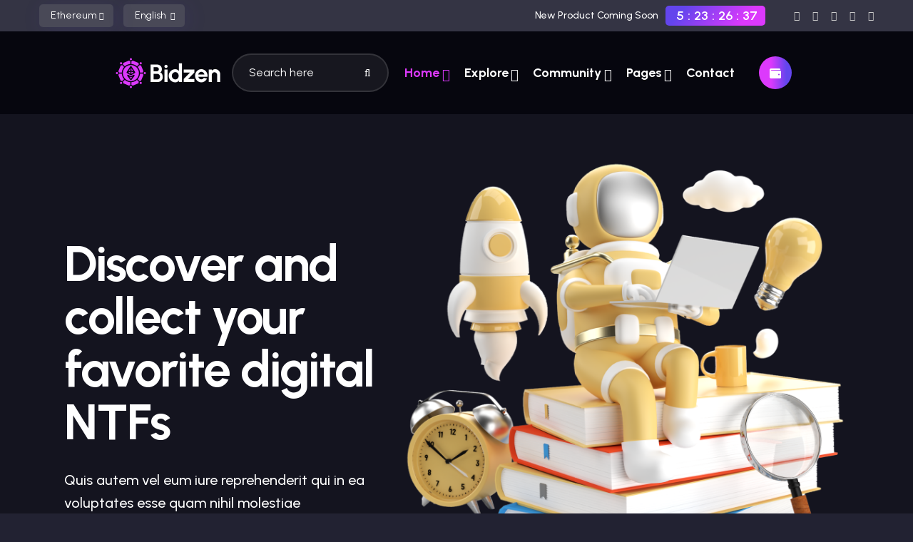

--- FILE ---
content_type: text/html; charset=UTF-8
request_url: https://shtheme.com/demosd/bidzen/?page_id=83
body_size: 22210
content:

<!DOCTYPE html>
<html lang="en-US">
<head>
    <meta charset="UTF-8">
    <meta http-equiv="X-UA-Compatible" content="IE=edge">
    <meta name="viewport" content="width=device-width, initial-scale=1">
        <link rel="shortcut icon" href="https://shtheme.com/demosd/bidzen/wp-content/uploads/2022/10/favicon.png">
        <title>Home Animation &#8211; Bidzen</title>
<meta name='robots' content='max-image-preview:large' />
<link rel="alternate" type="application/rss+xml" title="Bidzen &raquo; Feed" href="https://shtheme.com/demosd/bidzen/?feed=rss2" />
<link rel="alternate" type="application/rss+xml" title="Bidzen &raquo; Comments Feed" href="https://shtheme.com/demosd/bidzen/?feed=comments-rss2" />
<link rel="alternate" title="oEmbed (JSON)" type="application/json+oembed" href="https://shtheme.com/demosd/bidzen/index.php?rest_route=%2Foembed%2F1.0%2Fembed&#038;url=https%3A%2F%2Fshtheme.com%2Fdemosd%2Fbidzen%2F%3Fpage_id%3D83" />
<link rel="alternate" title="oEmbed (XML)" type="text/xml+oembed" href="https://shtheme.com/demosd/bidzen/index.php?rest_route=%2Foembed%2F1.0%2Fembed&#038;url=https%3A%2F%2Fshtheme.com%2Fdemosd%2Fbidzen%2F%3Fpage_id%3D83&#038;format=xml" />
<style id='wp-img-auto-sizes-contain-inline-css' type='text/css'>
img:is([sizes=auto i],[sizes^="auto," i]){contain-intrinsic-size:3000px 1500px}
/*# sourceURL=wp-img-auto-sizes-contain-inline-css */
</style>
<style id='wp-emoji-styles-inline-css' type='text/css'>

	img.wp-smiley, img.emoji {
		display: inline !important;
		border: none !important;
		box-shadow: none !important;
		height: 1em !important;
		width: 1em !important;
		margin: 0 0.07em !important;
		vertical-align: -0.1em !important;
		background: none !important;
		padding: 0 !important;
	}
/*# sourceURL=wp-emoji-styles-inline-css */
</style>
<style id='wp-block-library-inline-css' type='text/css'>
:root{--wp-block-synced-color:#7a00df;--wp-block-synced-color--rgb:122,0,223;--wp-bound-block-color:var(--wp-block-synced-color);--wp-editor-canvas-background:#ddd;--wp-admin-theme-color:#007cba;--wp-admin-theme-color--rgb:0,124,186;--wp-admin-theme-color-darker-10:#006ba1;--wp-admin-theme-color-darker-10--rgb:0,107,160.5;--wp-admin-theme-color-darker-20:#005a87;--wp-admin-theme-color-darker-20--rgb:0,90,135;--wp-admin-border-width-focus:2px}@media (min-resolution:192dpi){:root{--wp-admin-border-width-focus:1.5px}}.wp-element-button{cursor:pointer}:root .has-very-light-gray-background-color{background-color:#eee}:root .has-very-dark-gray-background-color{background-color:#313131}:root .has-very-light-gray-color{color:#eee}:root .has-very-dark-gray-color{color:#313131}:root .has-vivid-green-cyan-to-vivid-cyan-blue-gradient-background{background:linear-gradient(135deg,#00d084,#0693e3)}:root .has-purple-crush-gradient-background{background:linear-gradient(135deg,#34e2e4,#4721fb 50%,#ab1dfe)}:root .has-hazy-dawn-gradient-background{background:linear-gradient(135deg,#faaca8,#dad0ec)}:root .has-subdued-olive-gradient-background{background:linear-gradient(135deg,#fafae1,#67a671)}:root .has-atomic-cream-gradient-background{background:linear-gradient(135deg,#fdd79a,#004a59)}:root .has-nightshade-gradient-background{background:linear-gradient(135deg,#330968,#31cdcf)}:root .has-midnight-gradient-background{background:linear-gradient(135deg,#020381,#2874fc)}:root{--wp--preset--font-size--normal:16px;--wp--preset--font-size--huge:42px}.has-regular-font-size{font-size:1em}.has-larger-font-size{font-size:2.625em}.has-normal-font-size{font-size:var(--wp--preset--font-size--normal)}.has-huge-font-size{font-size:var(--wp--preset--font-size--huge)}.has-text-align-center{text-align:center}.has-text-align-left{text-align:left}.has-text-align-right{text-align:right}.has-fit-text{white-space:nowrap!important}#end-resizable-editor-section{display:none}.aligncenter{clear:both}.items-justified-left{justify-content:flex-start}.items-justified-center{justify-content:center}.items-justified-right{justify-content:flex-end}.items-justified-space-between{justify-content:space-between}.screen-reader-text{border:0;clip-path:inset(50%);height:1px;margin:-1px;overflow:hidden;padding:0;position:absolute;width:1px;word-wrap:normal!important}.screen-reader-text:focus{background-color:#ddd;clip-path:none;color:#444;display:block;font-size:1em;height:auto;left:5px;line-height:normal;padding:15px 23px 14px;text-decoration:none;top:5px;width:auto;z-index:100000}html :where(.has-border-color){border-style:solid}html :where([style*=border-top-color]){border-top-style:solid}html :where([style*=border-right-color]){border-right-style:solid}html :where([style*=border-bottom-color]){border-bottom-style:solid}html :where([style*=border-left-color]){border-left-style:solid}html :where([style*=border-width]){border-style:solid}html :where([style*=border-top-width]){border-top-style:solid}html :where([style*=border-right-width]){border-right-style:solid}html :where([style*=border-bottom-width]){border-bottom-style:solid}html :where([style*=border-left-width]){border-left-style:solid}html :where(img[class*=wp-image-]){height:auto;max-width:100%}:where(figure){margin:0 0 1em}html :where(.is-position-sticky){--wp-admin--admin-bar--position-offset:var(--wp-admin--admin-bar--height,0px)}@media screen and (max-width:600px){html :where(.is-position-sticky){--wp-admin--admin-bar--position-offset:0px}}

/*# sourceURL=wp-block-library-inline-css */
</style><style id='global-styles-inline-css' type='text/css'>
:root{--wp--preset--aspect-ratio--square: 1;--wp--preset--aspect-ratio--4-3: 4/3;--wp--preset--aspect-ratio--3-4: 3/4;--wp--preset--aspect-ratio--3-2: 3/2;--wp--preset--aspect-ratio--2-3: 2/3;--wp--preset--aspect-ratio--16-9: 16/9;--wp--preset--aspect-ratio--9-16: 9/16;--wp--preset--color--black: #000000;--wp--preset--color--cyan-bluish-gray: #abb8c3;--wp--preset--color--white: #ffffff;--wp--preset--color--pale-pink: #f78da7;--wp--preset--color--vivid-red: #cf2e2e;--wp--preset--color--luminous-vivid-orange: #ff6900;--wp--preset--color--luminous-vivid-amber: #fcb900;--wp--preset--color--light-green-cyan: #7bdcb5;--wp--preset--color--vivid-green-cyan: #00d084;--wp--preset--color--pale-cyan-blue: #8ed1fc;--wp--preset--color--vivid-cyan-blue: #0693e3;--wp--preset--color--vivid-purple: #9b51e0;--wp--preset--gradient--vivid-cyan-blue-to-vivid-purple: linear-gradient(135deg,rgb(6,147,227) 0%,rgb(155,81,224) 100%);--wp--preset--gradient--light-green-cyan-to-vivid-green-cyan: linear-gradient(135deg,rgb(122,220,180) 0%,rgb(0,208,130) 100%);--wp--preset--gradient--luminous-vivid-amber-to-luminous-vivid-orange: linear-gradient(135deg,rgb(252,185,0) 0%,rgb(255,105,0) 100%);--wp--preset--gradient--luminous-vivid-orange-to-vivid-red: linear-gradient(135deg,rgb(255,105,0) 0%,rgb(207,46,46) 100%);--wp--preset--gradient--very-light-gray-to-cyan-bluish-gray: linear-gradient(135deg,rgb(238,238,238) 0%,rgb(169,184,195) 100%);--wp--preset--gradient--cool-to-warm-spectrum: linear-gradient(135deg,rgb(74,234,220) 0%,rgb(151,120,209) 20%,rgb(207,42,186) 40%,rgb(238,44,130) 60%,rgb(251,105,98) 80%,rgb(254,248,76) 100%);--wp--preset--gradient--blush-light-purple: linear-gradient(135deg,rgb(255,206,236) 0%,rgb(152,150,240) 100%);--wp--preset--gradient--blush-bordeaux: linear-gradient(135deg,rgb(254,205,165) 0%,rgb(254,45,45) 50%,rgb(107,0,62) 100%);--wp--preset--gradient--luminous-dusk: linear-gradient(135deg,rgb(255,203,112) 0%,rgb(199,81,192) 50%,rgb(65,88,208) 100%);--wp--preset--gradient--pale-ocean: linear-gradient(135deg,rgb(255,245,203) 0%,rgb(182,227,212) 50%,rgb(51,167,181) 100%);--wp--preset--gradient--electric-grass: linear-gradient(135deg,rgb(202,248,128) 0%,rgb(113,206,126) 100%);--wp--preset--gradient--midnight: linear-gradient(135deg,rgb(2,3,129) 0%,rgb(40,116,252) 100%);--wp--preset--font-size--small: 13px;--wp--preset--font-size--medium: 20px;--wp--preset--font-size--large: 36px;--wp--preset--font-size--x-large: 42px;--wp--preset--spacing--20: 0.44rem;--wp--preset--spacing--30: 0.67rem;--wp--preset--spacing--40: 1rem;--wp--preset--spacing--50: 1.5rem;--wp--preset--spacing--60: 2.25rem;--wp--preset--spacing--70: 3.38rem;--wp--preset--spacing--80: 5.06rem;--wp--preset--shadow--natural: 6px 6px 9px rgba(0, 0, 0, 0.2);--wp--preset--shadow--deep: 12px 12px 50px rgba(0, 0, 0, 0.4);--wp--preset--shadow--sharp: 6px 6px 0px rgba(0, 0, 0, 0.2);--wp--preset--shadow--outlined: 6px 6px 0px -3px rgb(255, 255, 255), 6px 6px rgb(0, 0, 0);--wp--preset--shadow--crisp: 6px 6px 0px rgb(0, 0, 0);}:where(.is-layout-flex){gap: 0.5em;}:where(.is-layout-grid){gap: 0.5em;}body .is-layout-flex{display: flex;}.is-layout-flex{flex-wrap: wrap;align-items: center;}.is-layout-flex > :is(*, div){margin: 0;}body .is-layout-grid{display: grid;}.is-layout-grid > :is(*, div){margin: 0;}:where(.wp-block-columns.is-layout-flex){gap: 2em;}:where(.wp-block-columns.is-layout-grid){gap: 2em;}:where(.wp-block-post-template.is-layout-flex){gap: 1.25em;}:where(.wp-block-post-template.is-layout-grid){gap: 1.25em;}.has-black-color{color: var(--wp--preset--color--black) !important;}.has-cyan-bluish-gray-color{color: var(--wp--preset--color--cyan-bluish-gray) !important;}.has-white-color{color: var(--wp--preset--color--white) !important;}.has-pale-pink-color{color: var(--wp--preset--color--pale-pink) !important;}.has-vivid-red-color{color: var(--wp--preset--color--vivid-red) !important;}.has-luminous-vivid-orange-color{color: var(--wp--preset--color--luminous-vivid-orange) !important;}.has-luminous-vivid-amber-color{color: var(--wp--preset--color--luminous-vivid-amber) !important;}.has-light-green-cyan-color{color: var(--wp--preset--color--light-green-cyan) !important;}.has-vivid-green-cyan-color{color: var(--wp--preset--color--vivid-green-cyan) !important;}.has-pale-cyan-blue-color{color: var(--wp--preset--color--pale-cyan-blue) !important;}.has-vivid-cyan-blue-color{color: var(--wp--preset--color--vivid-cyan-blue) !important;}.has-vivid-purple-color{color: var(--wp--preset--color--vivid-purple) !important;}.has-black-background-color{background-color: var(--wp--preset--color--black) !important;}.has-cyan-bluish-gray-background-color{background-color: var(--wp--preset--color--cyan-bluish-gray) !important;}.has-white-background-color{background-color: var(--wp--preset--color--white) !important;}.has-pale-pink-background-color{background-color: var(--wp--preset--color--pale-pink) !important;}.has-vivid-red-background-color{background-color: var(--wp--preset--color--vivid-red) !important;}.has-luminous-vivid-orange-background-color{background-color: var(--wp--preset--color--luminous-vivid-orange) !important;}.has-luminous-vivid-amber-background-color{background-color: var(--wp--preset--color--luminous-vivid-amber) !important;}.has-light-green-cyan-background-color{background-color: var(--wp--preset--color--light-green-cyan) !important;}.has-vivid-green-cyan-background-color{background-color: var(--wp--preset--color--vivid-green-cyan) !important;}.has-pale-cyan-blue-background-color{background-color: var(--wp--preset--color--pale-cyan-blue) !important;}.has-vivid-cyan-blue-background-color{background-color: var(--wp--preset--color--vivid-cyan-blue) !important;}.has-vivid-purple-background-color{background-color: var(--wp--preset--color--vivid-purple) !important;}.has-black-border-color{border-color: var(--wp--preset--color--black) !important;}.has-cyan-bluish-gray-border-color{border-color: var(--wp--preset--color--cyan-bluish-gray) !important;}.has-white-border-color{border-color: var(--wp--preset--color--white) !important;}.has-pale-pink-border-color{border-color: var(--wp--preset--color--pale-pink) !important;}.has-vivid-red-border-color{border-color: var(--wp--preset--color--vivid-red) !important;}.has-luminous-vivid-orange-border-color{border-color: var(--wp--preset--color--luminous-vivid-orange) !important;}.has-luminous-vivid-amber-border-color{border-color: var(--wp--preset--color--luminous-vivid-amber) !important;}.has-light-green-cyan-border-color{border-color: var(--wp--preset--color--light-green-cyan) !important;}.has-vivid-green-cyan-border-color{border-color: var(--wp--preset--color--vivid-green-cyan) !important;}.has-pale-cyan-blue-border-color{border-color: var(--wp--preset--color--pale-cyan-blue) !important;}.has-vivid-cyan-blue-border-color{border-color: var(--wp--preset--color--vivid-cyan-blue) !important;}.has-vivid-purple-border-color{border-color: var(--wp--preset--color--vivid-purple) !important;}.has-vivid-cyan-blue-to-vivid-purple-gradient-background{background: var(--wp--preset--gradient--vivid-cyan-blue-to-vivid-purple) !important;}.has-light-green-cyan-to-vivid-green-cyan-gradient-background{background: var(--wp--preset--gradient--light-green-cyan-to-vivid-green-cyan) !important;}.has-luminous-vivid-amber-to-luminous-vivid-orange-gradient-background{background: var(--wp--preset--gradient--luminous-vivid-amber-to-luminous-vivid-orange) !important;}.has-luminous-vivid-orange-to-vivid-red-gradient-background{background: var(--wp--preset--gradient--luminous-vivid-orange-to-vivid-red) !important;}.has-very-light-gray-to-cyan-bluish-gray-gradient-background{background: var(--wp--preset--gradient--very-light-gray-to-cyan-bluish-gray) !important;}.has-cool-to-warm-spectrum-gradient-background{background: var(--wp--preset--gradient--cool-to-warm-spectrum) !important;}.has-blush-light-purple-gradient-background{background: var(--wp--preset--gradient--blush-light-purple) !important;}.has-blush-bordeaux-gradient-background{background: var(--wp--preset--gradient--blush-bordeaux) !important;}.has-luminous-dusk-gradient-background{background: var(--wp--preset--gradient--luminous-dusk) !important;}.has-pale-ocean-gradient-background{background: var(--wp--preset--gradient--pale-ocean) !important;}.has-electric-grass-gradient-background{background: var(--wp--preset--gradient--electric-grass) !important;}.has-midnight-gradient-background{background: var(--wp--preset--gradient--midnight) !important;}.has-small-font-size{font-size: var(--wp--preset--font-size--small) !important;}.has-medium-font-size{font-size: var(--wp--preset--font-size--medium) !important;}.has-large-font-size{font-size: var(--wp--preset--font-size--large) !important;}.has-x-large-font-size{font-size: var(--wp--preset--font-size--x-large) !important;}
/*# sourceURL=global-styles-inline-css */
</style>

<style id='classic-theme-styles-inline-css' type='text/css'>
/*! This file is auto-generated */
.wp-block-button__link{color:#fff;background-color:#32373c;border-radius:9999px;box-shadow:none;text-decoration:none;padding:calc(.667em + 2px) calc(1.333em + 2px);font-size:1.125em}.wp-block-file__button{background:#32373c;color:#fff;text-decoration:none}
/*# sourceURL=/wp-includes/css/classic-themes.min.css */
</style>
<link rel='stylesheet' id='contact-form-7-css' href='https://shtheme.com/demosd/bidzen/wp-content/plugins/contact-form-7/includes/css/styles.css?ver=4.8.1' type='text/css' media='all' />
<link rel='stylesheet' id='bidzen-css-css' href='https://shtheme.com/demosd/bidzen/wp-content/themes/bidzen/assets/css/style.css?ver=6.9' type='text/css' media='all' />
<link rel='stylesheet' id='bidzen-responsive-css' href='https://shtheme.com/demosd/bidzen/wp-content/themes/bidzen/assets/css/responsive.css?ver=6.9' type='text/css' media='all' />
<link rel='stylesheet' id='bidzen-style-css' href='https://shtheme.com/demosd/bidzen/wp-content/themes/bidzen/style.css?ver=2022-09-23' type='text/css' media='all' />
<link rel='stylesheet' id='elementor-icons-css' href='https://shtheme.com/demosd/bidzen/wp-content/plugins/elementor/assets/lib/eicons/css/elementor-icons.min.css?ver=5.11.0' type='text/css' media='all' />
<link rel='stylesheet' id='elementor-animations-css' href='https://shtheme.com/demosd/bidzen/wp-content/plugins/elementor/assets/lib/animations/animations.min.css?ver=3.1.4' type='text/css' media='all' />
<link rel='stylesheet' id='elementor-frontend-css' href='https://shtheme.com/demosd/bidzen/wp-content/plugins/elementor/assets/css/frontend.min.css?ver=3.1.4' type='text/css' media='all' />
<link rel='stylesheet' id='elementor-post-266-css' href='https://shtheme.com/demosd/bidzen/wp-content/uploads/elementor/css/post-266.css?ver=1672112930' type='text/css' media='all' />
<link rel='stylesheet' id='elementor-global-css' href='https://shtheme.com/demosd/bidzen/wp-content/uploads/elementor/css/global.css?ver=1672112931' type='text/css' media='all' />
<link rel='stylesheet' id='google-fonts-1-css' href='https://fonts.googleapis.com/css?family=Roboto%3A100%2C100italic%2C200%2C200italic%2C300%2C300italic%2C400%2C400italic%2C500%2C500italic%2C600%2C600italic%2C700%2C700italic%2C800%2C800italic%2C900%2C900italic%7CRoboto+Slab%3A100%2C100italic%2C200%2C200italic%2C300%2C300italic%2C400%2C400italic%2C500%2C500italic%2C600%2C600italic%2C700%2C700italic%2C800%2C800italic%2C900%2C900italic&#038;ver=6.9' type='text/css' media='all' />
<script type="text/javascript" src="https://shtheme.com/demosd/bidzen/wp-includes/js/jquery/jquery.min.js?ver=3.7.1" id="jquery-core-js"></script>
<script type="text/javascript" src="https://shtheme.com/demosd/bidzen/wp-includes/js/jquery/jquery-migrate.min.js?ver=3.4.1" id="jquery-migrate-js"></script>
<link rel="https://api.w.org/" href="https://shtheme.com/demosd/bidzen/index.php?rest_route=/" /><link rel="alternate" title="JSON" type="application/json" href="https://shtheme.com/demosd/bidzen/index.php?rest_route=/wp/v2/pages/83" /><link rel="EditURI" type="application/rsd+xml" title="RSD" href="https://shtheme.com/demosd/bidzen/xmlrpc.php?rsd" />
<meta name="generator" content="WordPress 6.9" />
<link rel="canonical" href="https://shtheme.com/demosd/bidzen/?page_id=83" />
<link rel='shortlink' href='https://shtheme.com/demosd/bidzen/?p=83' />
</head>
<body class="wp-singular page-template page-template-page-templates page-template-home page-template-page-templateshome-php page page-id-83 wp-theme-bidzen  body header-fixed is_dark elementor-default elementor-kit-266 elementor-page elementor-page-83">
    <!-- preloade -->
    <div class="preload preload-container">
        <div class="preload-logo"></div>
    </div>
    <!-- /preload -->
    <div id="wrapper">
        <div id="page" class="clearfix">

            <div class="topbar">
                <div class="container">
                    <div class="topbar-inner flex">
                        <div class="menu-options flex">
                            <div class="ethereum">
                                <div id="ethereum" class="dropdown">
                                    <a href="#" class="btn-selector nolink">Ethereum</a>
                                    <ul>
                                        <li><span>Ethereum</span></li>
                                        <li><span>Bitski</span></li>
                                        <li><span>Fortmatic</span></li>
                                    </ul>
                                </div>
                            </div>
                            <div class="english">
                                <div id="english" class="dropdown">
                                    <a href="#" class="btn-selector nolink">English</a>
                                    <ul>
                                        <li><span>English</span></li>
                                        <li><span>USA</span></li>
                                        <li><span>France</span></li>
                                    </ul>
                                </div>
                            </div>
                        </div>
                        <div class="topbar-right flex">
                                                        <span>New Product Coming Soon</span>
                                                                                    <div class="countdown">
                                <span class="js-countdown" data-timer="516400" data-labels=" :  ,  : , : , "></span>
                            </div>
                                                        <ul class="socical-icon flex">
                                                                <li><a href="https://www.facebook.com"><i class="fab fa-facebook"></i></a></li>
                                                                                                <li><a href="https://twitter.com"><i class="fab fa-twitter"></i></a></li>
                                                                                                <li><a href="https://www.instagram.com"><i class="fab fa-instagram"></i></a></li>
                                                                                                <li><a href="https://dribbble.com"><i class="fab fa-dribbble"></i></a></li>
                                                                                                <li><a href="https://www.linkedin.com"><i class="fab fa-linkedin-in"></i></a></li>
                                                            </ul>
                        </div>
                    </div>
                </div>
            </div>
            <header id="header_main" class="header_1 js-header">
                <div class="container-fluid">
                    <div class="row">
                        <div class="col-md-12">
                            <div class="mobile-button"><span></span></div><!-- /.mobile-button -->
                            <div id="site-header-inner" class="flex">
                                <div id="site-logo" class="clearfix">
                                    <div id="site-logo-inner">
										                                        <a href="https://shtheme.com/demosd/bidzen/" rel="home" class="main-logo">
                                                                                        <img id="logo_header" src="https://shtheme.com/demosd/bidzen/wp-content/uploads/2022/12/logo_dark.png"
                                                alt="nft-gaming" width="151" height="45"
                                                data-retina="assets/images/logo/logo_dark@2x.png" data-width="151"
                                                data-height="45">
                                                                                    </a>
                                                                            </div>
                                </div>
                                <form class="form-search">
                                    <input type="search" name="s" placeholder="Search here">
                                    <button type="submit"><i class="far fa-search"></i></button>
                                </form>

                                <div id="site-menu">
                                    <nav id="main-nav" class="main-nav">
                                    <ul id="menu-primary-menu menu-primary-menu" class="menu  "><li id="201" class="menu-item menu-item-type-custom menu-item-object-custom current-menu-ancestor current-menu-parent menu-item-has-children menu-item 201 menu-item menu-item-has-children current-item "><a   title="Home" class=" " href="#" role="button" aria-haspopup="true" aria-expanded="false">Home</a>
<ul role="menu" class="sub-menu">
	<li id="198" class="menu-item menu-item-type-post_type menu-item-object-page menu-item-home menu-item 198"><a   title="Home" class=" " href="https://shtheme.com/demosd/bidzen/">Home</a></li>
	<li id="199" class="menu-item menu-item-type-post_type menu-item-object-page menu-item 199"><a   title="Home 2" class=" " href="https://shtheme.com/demosd/bidzen/?page_id=188">Home 2</a></li>
	<li id="265" class="menu-item menu-item-type-custom menu-item-object-custom menu-item 265"><a   title="Home Light" class=" " href="https://shtheme.com/demosd/bidzen2/">Home Light</a></li>
	<li id="200" class="menu-item menu-item-type-post_type menu-item-object-page current-menu-item page_item page-item-83 current_page_item menu-item 200 current-item "><a   title="Home Animation" class=" " href="https://shtheme.com/demosd/bidzen/?page_id=83">Home Animation</a></li>
</ul>
</li>
<li id="202" class="menu-item menu-item-type-custom menu-item-object-custom menu-item-has-children menu-item 202 menu-item menu-item-has-children"><a   title="Explore" class=" " href="#" role="button" aria-haspopup="true" aria-expanded="false">Explore</a>
<ul role="menu" class="sub-menu">
	<li id="204" class="menu-item menu-item-type-post_type menu-item-object-page menu-item 204"><a   title="Explore 1" class=" " href="https://shtheme.com/demosd/bidzen/?page_id=86">Explore 1</a></li>
	<li id="205" class="menu-item menu-item-type-post_type menu-item-object-page menu-item 205"><a   title="Explore 2" class=" " href="https://shtheme.com/demosd/bidzen/?page_id=90">Explore 2</a></li>
	<li id="203" class="menu-item menu-item-type-post_type menu-item-object-page menu-item 203"><a   title="Creator" class=" " href="https://shtheme.com/demosd/bidzen/?page_id=93">Creator</a></li>
	<li id="206" class="menu-item menu-item-type-post_type menu-item-object-page menu-item 206"><a   title="Item" class=" " href="https://shtheme.com/demosd/bidzen/?page_id=96">Item</a></li>
	<li id="207" class="menu-item menu-item-type-post_type menu-item-object-item menu-item 207"><a   title="Item Details" class=" " href="https://shtheme.com/demosd/bidzen/?item=mission-for-ghost-fighter">Item Details</a></li>
</ul>
</li>
<li id="208" class="menu-item menu-item-type-custom menu-item-object-custom menu-item-has-children menu-item 208 menu-item menu-item-has-children"><a   title="Community" class=" " href="#" role="button" aria-haspopup="true" aria-expanded="false">Community</a>
<ul role="menu" class="sub-menu">
	<li id="213" class="menu-item menu-item-type-post_type menu-item-object-page menu-item 213"><a   title="Blog" class=" " href="https://shtheme.com/demosd/bidzen/?page_id=211">Blog</a></li>
	<li id="210" class="menu-item menu-item-type-post_type menu-item-object-page menu-item 210"><a   title="Blog Grid" class=" " href="https://shtheme.com/demosd/bidzen/?page_id=69">Blog Grid</a></li>
	<li id="748" class="menu-item menu-item-type-post_type menu-item-object-post menu-item 748"><a   title="Blog Details" class=" " href="https://shtheme.com/demosd/bidzen/?p=16">Blog Details</a></li>
</ul>
</li>
<li id="214" class="menu-item menu-item-type-custom menu-item-object-custom menu-item-has-children menu-item 214 menu-item menu-item-has-children"><a   title="Pages" class=" " href="#" role="button" aria-haspopup="true" aria-expanded="false">Pages</a>
<ul role="menu" class="sub-menu">
	<li id="216" class="menu-item menu-item-type-post_type menu-item-object-page menu-item 216"><a   title="Authors" class=" " href="https://shtheme.com/demosd/bidzen/?page_id=106">Authors</a></li>
	<li id="215" class="menu-item menu-item-type-post_type menu-item-object-page menu-item 215"><a   title="Wallet Connect" class=" " href="https://shtheme.com/demosd/bidzen/?page_id=109">Wallet Connect</a></li>
</ul>
</li>
<li id="217" class="menu-item menu-item-type-post_type menu-item-object-page menu-item 217"><a   title="Contact" class=" " href="https://shtheme.com/demosd/bidzen/?page_id=100">Contact</a></li>
</ul>                                    </nav><!-- /#main-nav -->
                                </div>
                                                                <div class="button-connect-wallet">
                                    <a href="https://shtheme.com/demosd/bidzen/?page_id=109" class="sc-button wallet  style-2">
                                                                                <img src="https://shtheme.com/demosd/bidzen/wp-content/themes/bidzen/assets/images/icon/connect-wallet.svg" alt="icon">
                                                                                <span>Connect Wallet</span>
                                    </a>
                                </div>
                                                                <div class="mode_switcher">
                                    <h6><span>Dark Mode</span> <strong>Activate</strong></h6>
                                    <a href="#" class="light d-flex align-items-center">
																				<img src="https://shtheme.com/demosd/bidzen/wp-content/themes/bidzen/assets/images/icon/sun.png" alt="">
										                                    </a>
                                    <a href="#" class="dark d-flex align-items-center is_active">
										                                        <img id="moon_dark" src="https://shtheme.com/demosd/bidzen/wp-content/themes/bidzen/assets/images/icon/moon.png" alt="">
										                                    </a>
                                </div>
                            </div>
                        </div>
                    </div>
                </div>
            </header>

              		<div data-elementor-type="wp-page" data-elementor-id="83" class="elementor elementor-83" data-elementor-settings="[]">
							<div class="elementor-section-wrap">
							<section class="elementor-section elementor-top-section elementor-element elementor-element-6258386 elementor-section-full_width elementor-section-height-default elementor-section-height-default" data-id="6258386" data-element_type="section">
						<div class="elementor-container elementor-column-gap-no">
					<div class="elementor-column elementor-col-100 elementor-top-column elementor-element elementor-element-86b0959" data-id="86b0959" data-element_type="column">
			<div class="elementor-widget-wrap elementor-element-populated">
								<div class="elementor-element elementor-element-834c78c elementor-align-left elementor-widget elementor-widget-bdevs-slider" data-id="834c78c" data-element_type="widget" data-widget_type="bdevs-slider.default">
				<div class="elementor-widget-container">
			  
        <section class="tf-slider">
        <div class="swiper-container slider ">
            <div class="swiper-wrapper">
                                
                <!-- Choose Animation or None Animation -->
                 
                <div class="swiper-slide">
                                <!-- End Choose Animation or None Animation -->  

                    <div class="slider-item">
                        <div class="overlay"></div>
                        <div class="slider-inner flex home-1">
                            <div class="slider-content">
                                                                <h1 class="heading">Discover and collect your favorite digital NTFs</h1>
                                                                                                <p class="sub-heading">Quis autem vel eum iure reprehenderit qui in ea voluptates esse quam nihil molestiae consequatur veillum </p>
                                                                <div class="button-slider">
                                                                        <a href="https://shtheme.com/demosd/bidzen/?page_id=86"
                                        class="sc-button btn-bordered-white style letter "><span>Explore More</span></a>
                                                                                                            <a href="https://shtheme.com/demosd/bidzen/?page_id=93"
                                        class="sc-button btn-bordered-white style file"><span>Create Now</span></a>
                                                                    </div>
                            </div>
                            <div class="slider-img">
                                <div class="img-home-1"><img decoding="async" src="https://shtheme.com/demosd/bidzen/wp-content/uploads/2022/12/img-slider-1.png"
                                        alt="Image"></div>
                            </div>
                        </div>
                    </div><!-- item-->
                </div>
                                                
                 <!-- Choose Animation or None Animation -->
                 
                <div class="swiper-slide">
                                <!-- End Choose Animation or None Animation -->  

                    <div class="slider-item ">
                        <div class="overlay "></div>
                        <div class="container">
                            <div class="slider-inner style-2 home-1 flex">
                                <div class="slider-content">
                                                                        <h1 class="heading">Discover and collect your favorite digital NTFs</h1>
                                                                                                            <p class="sub-heading">Quis autem vel eum iure reprehenderit qui in ea voluptates esse quam nihil molestiae consequatur veillum </p>
                                                                        <div class="button-slider">
                                                                                <a href="https://shtheme.com/demosd/bidzen/?page_id=90"
                                            class="sc-button btn-bordered-white style letter "><span>Explore More</span></a>
                                                                                                                        <a href="https://shtheme.com/demosd/bidzen/?page_id=93"
                                            class="sc-button btn-bordered-white style file"><span>Create Now</span></a>
                                                                            </div>
                                </div>
                                <div class="slider-img flex">
                                    <div class="img-left">
                                        <div class="img-1"><img decoding="async" src="https://shtheme.com/demosd/bidzen/wp-content/uploads/2022/12/img-slider-3.jpg"
                                                alt="Image"></div>
                                        <div class="img-2"><img decoding="async" src="https://shtheme.com/demosd/bidzen/wp-content/uploads/2022/12/img-slider-4.jpg"
                                                alt="Image"></div>

                                    </div>
                                    <div class="img-right">
                                        <img decoding="async" src="https://shtheme.com/demosd/bidzen/wp-content/uploads/2022/12/img-slider-5.jpg" alt="Image">
                                        <div class="box-avatar flex">
                                            <div class="list-avatar flex">
                                                <img decoding="async" src="https://shtheme.com/demosd/bidzen/wp-content/uploads/2022/12/avt-8.jpg" alt="Image">
                                                <img decoding="async" src="https://shtheme.com/demosd/bidzen/wp-content/uploads/2022/12/avt-9.jpg" alt="Image">
                                                <img decoding="async" src="https://shtheme.com/demosd/bidzen/wp-content/uploads/2022/12/avt-10.jpg" alt="Image">
                                                <img decoding="async" src="https://shtheme.com/demosd/bidzen/wp-content/uploads/2022/12/avt-11.jpg" alt="Image">
                                            </div>
                                            <div class="icon-plus">
                                                                                                <a href="https://shtheme.com/demosd/bidzen/?page_id=106"><i class="fas fa-plus"></i></a>
                                                                                            </div>
                                        </div>
                                    </div>
                                </div>
                            </div>
                        </div>
                    </div><!-- item-->
                </div>
                                            </div>
            <div class="swiper-pagination"></div>
            <div class="swiper-button-next btn-slide-next "></div>
            <div class="swiper-button-prev btn-slide-prev"></div>
        </div>
    </section>
			
			
			  
    		</div>
				</div>
					</div>
		</div>
							</div>
		</section>
				<section class="elementor-section elementor-top-section elementor-element elementor-element-9efbc20 elementor-section-full_width elementor-section-height-default elementor-section-height-default" data-id="9efbc20" data-element_type="section">
						<div class="elementor-container elementor-column-gap-no">
					<div class="elementor-column elementor-col-100 elementor-top-column elementor-element elementor-element-b2eaa54" data-id="b2eaa54" data-element_type="column">
			<div class="elementor-widget-wrap elementor-element-populated">
								<div class="elementor-element elementor-element-936c537 elementor-align-left elementor-widget elementor-widget-bdevs-vive-auctions" data-id="936c537" data-element_type="widget" data-widget_type="bdevs-vive-auctions.default">
				<div class="elementor-widget-container">
			                <section class="tf-live-auctions tf-section bg-color-1">
        <div class="container">
            <div class="row">
                <div class="col-md-12">

                    <!-- Choose Animation or None Animation -->
                                        <div class="sc-heading style-2 has-icon wow fadeInUp">
                                        <!-- End Choose Animation or None Animation -->  

                        <div class="content-left">
                            <div class="inner">
                                                                <div class="group">
                                    <div class="icon"><i class="ripple"></i></div>
                                    <h3>Live Auctions</h3>
                                </div>
                                                                                                <p class="desc">Most popular gaming digital NFT Marketplace </p>
                                                            </div>
                        </div>
                    </div>
                </div>
                <div class="col-md-12">
                    <div class="swiper-container live-auc">
                        <div class="swiper-wrapper">
                            
                            <!-- Choose Animation or None Animation -->
                                                        <div class="swiper-slide wow fadeInUp wow fadeInUp">
                               
                            <!-- End Choose Animation or None Animation -->          

                                <div class="slider-item">
                                    <div class="sc-product-item">
                                        <div class="product-img active">
                                            <img decoding="async" src="https://shtheme.com/demosd/bidzen/wp-content/uploads/2022/09/item-2-1.jpg" alt="Image">
                                            <div class="countdown">
                                                <span class="js-countdown" data-timer="516400"
                                                    data-labels=" :  ,  : , : , "></span>
                                            </div>
                                            <a href="https://shtheme.com/demosd/bidzen/?item=3d-space-rocket-with-smoke-premium-13" 
                                                class="sc-button style letter"><span>                                            Place Bid</span>
                                            </a>
                                            <label>BSC  </label>
                                        </div>
                                        <div class="product-content">
                                            <h5 class="title"><a href="https://shtheme.com/demosd/bidzen/?item=3d-space-rocket-with-smoke-premium-13">&#8220;3D Space Rocket With Smoke Premium&#8221;</a></h5>
                                            <div class="product-author flex">
                                                <div class="avatar">
                                                    <img alt='' src='https://secure.gravatar.com/avatar/58fdddf10d345cc42e4ec0f7c5b747cb750d415be93f0618aecaa03b269f0316?s=40&#038;d=http%3A%2F%2F0.gravatar.com%2Favatar%2Fad516503a11cd5ca435acc9bb6523536%3Fs%3D68&#038;r=g' srcset='https://secure.gravatar.com/avatar/58fdddf10d345cc42e4ec0f7c5b747cb750d415be93f0618aecaa03b269f0316?s=80&#038;d=http%3A%2F%2F0.gravatar.com%2Favatar%2Fad516503a11cd5ca435acc9bb6523536%3Fs%3D68&#038;r=g 2x' class='avatar avatar-40 photo' height='40' width='40' />                                                </div>
                                                <div class="infor">
                                                    <div class="author-name"><a href="https://shtheme.com/demosd/bidzen/?author=1" title="Posts by Admin" rel="author">Admin</a></div>
                                                </div>
                                            </div>
                                            <div class="product-price">
                                                <div class="title">Current Bid</div>
                                                <div class="price">
                                                    <span>5.23 ETH = $32.420</span>
                                                </div>
                                            </div>
                                        </div>
                                    </div>
                                </div><!-- item-->
                            </div>
                            
                            <!-- Choose Animation or None Animation -->
                                                        <div class="swiper-slide wow fadeInUp wow fadeInUp">
                               
                            <!-- End Choose Animation or None Animation -->          

                                <div class="slider-item">
                                    <div class="sc-product-item">
                                        <div class="product-img ">
                                            <img decoding="async" src="https://shtheme.com/demosd/bidzen/wp-content/uploads/2022/09/item-10.jpg" alt="Image">
                                            <div class="countdown">
                                                <span class="js-countdown" data-timer="516400"
                                                    data-labels=" :  ,  : , : , "></span>
                                            </div>
                                            <a href="https://shtheme.com/demosd/bidzen/?item=3d-space-rocket-with-smoke-premium-12" 
                                                class="sc-button style letter"><span>                                            Place Bid</span>
                                            </a>
                                            <label>BSC  </label>
                                        </div>
                                        <div class="product-content">
                                            <h5 class="title"><a href="https://shtheme.com/demosd/bidzen/?item=3d-space-rocket-with-smoke-premium-12">&#8220;3D Space Rocket With Smoke Premium&#8221;</a></h5>
                                            <div class="product-author flex">
                                                <div class="avatar">
                                                    <img alt='' src='https://secure.gravatar.com/avatar/58fdddf10d345cc42e4ec0f7c5b747cb750d415be93f0618aecaa03b269f0316?s=40&#038;d=http%3A%2F%2F0.gravatar.com%2Favatar%2Fad516503a11cd5ca435acc9bb6523536%3Fs%3D68&#038;r=g' srcset='https://secure.gravatar.com/avatar/58fdddf10d345cc42e4ec0f7c5b747cb750d415be93f0618aecaa03b269f0316?s=80&#038;d=http%3A%2F%2F0.gravatar.com%2Favatar%2Fad516503a11cd5ca435acc9bb6523536%3Fs%3D68&#038;r=g 2x' class='avatar avatar-40 photo' height='40' width='40' />                                                </div>
                                                <div class="infor">
                                                    <div class="author-name"><a href="https://shtheme.com/demosd/bidzen/?author=1" title="Posts by Admin" rel="author">Admin</a></div>
                                                </div>
                                            </div>
                                            <div class="product-price">
                                                <div class="title">Current Bid</div>
                                                <div class="price">
                                                    <span>5.23 ETH = $32.420</span>
                                                </div>
                                            </div>
                                        </div>
                                    </div>
                                </div><!-- item-->
                            </div>
                            
                            <!-- Choose Animation or None Animation -->
                                                        <div class="swiper-slide wow fadeInUp wow fadeInUp">
                               
                            <!-- End Choose Animation or None Animation -->          

                                <div class="slider-item">
                                    <div class="sc-product-item">
                                        <div class="product-img ">
                                            <img decoding="async" src="https://shtheme.com/demosd/bidzen/wp-content/uploads/2022/09/item-24.jpg" alt="Image">
                                            <div class="countdown">
                                                <span class="js-countdown" data-timer="516400"
                                                    data-labels=" :  ,  : , : , "></span>
                                            </div>
                                            <a href="https://shtheme.com/demosd/bidzen/?item=3d-space-rocket-with-smoke-premium-11" 
                                                class="sc-button style letter"><span>                                            Place Bid</span>
                                            </a>
                                            <label>BSC  </label>
                                        </div>
                                        <div class="product-content">
                                            <h5 class="title"><a href="https://shtheme.com/demosd/bidzen/?item=3d-space-rocket-with-smoke-premium-11">&#8220;3D Space Rocket With Smoke Premium&#8221;</a></h5>
                                            <div class="product-author flex">
                                                <div class="avatar">
                                                    <img alt='' src='https://secure.gravatar.com/avatar/58fdddf10d345cc42e4ec0f7c5b747cb750d415be93f0618aecaa03b269f0316?s=40&#038;d=http%3A%2F%2F0.gravatar.com%2Favatar%2Fad516503a11cd5ca435acc9bb6523536%3Fs%3D68&#038;r=g' srcset='https://secure.gravatar.com/avatar/58fdddf10d345cc42e4ec0f7c5b747cb750d415be93f0618aecaa03b269f0316?s=80&#038;d=http%3A%2F%2F0.gravatar.com%2Favatar%2Fad516503a11cd5ca435acc9bb6523536%3Fs%3D68&#038;r=g 2x' class='avatar avatar-40 photo' height='40' width='40' />                                                </div>
                                                <div class="infor">
                                                    <div class="author-name"><a href="https://shtheme.com/demosd/bidzen/?author=1" title="Posts by Admin" rel="author">Admin</a></div>
                                                </div>
                                            </div>
                                            <div class="product-price">
                                                <div class="title">Current Bid</div>
                                                <div class="price">
                                                    <span>5.23 ETH = $32.420</span>
                                                </div>
                                            </div>
                                        </div>
                                    </div>
                                </div><!-- item-->
                            </div>
                            
                            <!-- Choose Animation or None Animation -->
                                                        <div class="swiper-slide wow fadeInUp wow fadeInUp">
                               
                            <!-- End Choose Animation or None Animation -->          

                                <div class="slider-item">
                                    <div class="sc-product-item">
                                        <div class="product-img ">
                                            <img decoding="async" src="https://shtheme.com/demosd/bidzen/wp-content/uploads/2022/09/item-23.jpg" alt="Image">
                                            <div class="countdown">
                                                <span class="js-countdown" data-timer="516400"
                                                    data-labels=" :  ,  : , : , "></span>
                                            </div>
                                            <a href="https://shtheme.com/demosd/bidzen/?item=3d-space-rocket-with-smoke-premium-10" 
                                                class="sc-button style letter"><span>                                            Place Bid</span>
                                            </a>
                                            <label>BSC  </label>
                                        </div>
                                        <div class="product-content">
                                            <h5 class="title"><a href="https://shtheme.com/demosd/bidzen/?item=3d-space-rocket-with-smoke-premium-10">&#8220;3D Space Rocket With Smoke Premium&#8221;</a></h5>
                                            <div class="product-author flex">
                                                <div class="avatar">
                                                    <img alt='' src='https://secure.gravatar.com/avatar/58fdddf10d345cc42e4ec0f7c5b747cb750d415be93f0618aecaa03b269f0316?s=40&#038;d=http%3A%2F%2F0.gravatar.com%2Favatar%2Fad516503a11cd5ca435acc9bb6523536%3Fs%3D68&#038;r=g' srcset='https://secure.gravatar.com/avatar/58fdddf10d345cc42e4ec0f7c5b747cb750d415be93f0618aecaa03b269f0316?s=80&#038;d=http%3A%2F%2F0.gravatar.com%2Favatar%2Fad516503a11cd5ca435acc9bb6523536%3Fs%3D68&#038;r=g 2x' class='avatar avatar-40 photo' height='40' width='40' />                                                </div>
                                                <div class="infor">
                                                    <div class="author-name"><a href="https://shtheme.com/demosd/bidzen/?author=1" title="Posts by Admin" rel="author">Admin</a></div>
                                                </div>
                                            </div>
                                            <div class="product-price">
                                                <div class="title">Current Bid</div>
                                                <div class="price">
                                                    <span>5.23 ETH = $32.420</span>
                                                </div>
                                            </div>
                                        </div>
                                    </div>
                                </div><!-- item-->
                            </div>
                            
                            <!-- Choose Animation or None Animation -->
                                                        <div class="swiper-slide wow fadeInUp wow fadeInUp">
                               
                            <!-- End Choose Animation or None Animation -->          

                                <div class="slider-item">
                                    <div class="sc-product-item">
                                        <div class="product-img ">
                                            <img decoding="async" src="https://shtheme.com/demosd/bidzen/wp-content/uploads/2022/09/item-20.jpg" alt="Image">
                                            <div class="countdown">
                                                <span class="js-countdown" data-timer="516400"
                                                    data-labels=" :  ,  : , : , "></span>
                                            </div>
                                            <a href="https://shtheme.com/demosd/bidzen/?item=3d-space-rocket-with-smoke-premium-9" 
                                                class="sc-button style letter"><span>                                            Place Bid</span>
                                            </a>
                                            <label>BSC  </label>
                                        </div>
                                        <div class="product-content">
                                            <h5 class="title"><a href="https://shtheme.com/demosd/bidzen/?item=3d-space-rocket-with-smoke-premium-9">&#8220;3D Space Rocket With Smoke Premium&#8221;</a></h5>
                                            <div class="product-author flex">
                                                <div class="avatar">
                                                    <img alt='' src='https://secure.gravatar.com/avatar/58fdddf10d345cc42e4ec0f7c5b747cb750d415be93f0618aecaa03b269f0316?s=40&#038;d=http%3A%2F%2F0.gravatar.com%2Favatar%2Fad516503a11cd5ca435acc9bb6523536%3Fs%3D68&#038;r=g' srcset='https://secure.gravatar.com/avatar/58fdddf10d345cc42e4ec0f7c5b747cb750d415be93f0618aecaa03b269f0316?s=80&#038;d=http%3A%2F%2F0.gravatar.com%2Favatar%2Fad516503a11cd5ca435acc9bb6523536%3Fs%3D68&#038;r=g 2x' class='avatar avatar-40 photo' height='40' width='40' />                                                </div>
                                                <div class="infor">
                                                    <div class="author-name"><a href="https://shtheme.com/demosd/bidzen/?author=1" title="Posts by Admin" rel="author">Admin</a></div>
                                                </div>
                                            </div>
                                            <div class="product-price">
                                                <div class="title">Current Bid</div>
                                                <div class="price">
                                                    <span>5.23 ETH = $32.420</span>
                                                </div>
                                            </div>
                                        </div>
                                    </div>
                                </div><!-- item-->
                            </div>
                            
                            <!-- Choose Animation or None Animation -->
                                                        <div class="swiper-slide wow fadeInUp wow fadeInUp">
                               
                            <!-- End Choose Animation or None Animation -->          

                                <div class="slider-item">
                                    <div class="sc-product-item">
                                        <div class="product-img ">
                                            <img decoding="async" src="https://shtheme.com/demosd/bidzen/wp-content/uploads/2022/09/item-33.jpg" alt="Image">
                                            <div class="countdown">
                                                <span class="js-countdown" data-timer="516400"
                                                    data-labels=" :  ,  : , : , "></span>
                                            </div>
                                            <a href="https://shtheme.com/demosd/bidzen/?item=3d-space-rocket-with-smoke-premium-8" 
                                                class="sc-button style letter"><span>                                            Place Bid</span>
                                            </a>
                                            <label>BSC  </label>
                                        </div>
                                        <div class="product-content">
                                            <h5 class="title"><a href="https://shtheme.com/demosd/bidzen/?item=3d-space-rocket-with-smoke-premium-8">&#8220;3D Space Rocket With Smoke Premium&#8221;</a></h5>
                                            <div class="product-author flex">
                                                <div class="avatar">
                                                    <img alt='' src='https://secure.gravatar.com/avatar/58fdddf10d345cc42e4ec0f7c5b747cb750d415be93f0618aecaa03b269f0316?s=40&#038;d=http%3A%2F%2F0.gravatar.com%2Favatar%2Fad516503a11cd5ca435acc9bb6523536%3Fs%3D68&#038;r=g' srcset='https://secure.gravatar.com/avatar/58fdddf10d345cc42e4ec0f7c5b747cb750d415be93f0618aecaa03b269f0316?s=80&#038;d=http%3A%2F%2F0.gravatar.com%2Favatar%2Fad516503a11cd5ca435acc9bb6523536%3Fs%3D68&#038;r=g 2x' class='avatar avatar-40 photo' height='40' width='40' />                                                </div>
                                                <div class="infor">
                                                    <div class="author-name"><a href="https://shtheme.com/demosd/bidzen/?author=1" title="Posts by Admin" rel="author">Admin</a></div>
                                                </div>
                                            </div>
                                            <div class="product-price">
                                                <div class="title">Current Bid</div>
                                                <div class="price">
                                                    <span>5.23 ETH = $32.420</span>
                                                </div>
                                            </div>
                                        </div>
                                    </div>
                                </div><!-- item-->
                            </div>
                            
                            <!-- Choose Animation or None Animation -->
                                                        <div class="swiper-slide wow fadeInUp wow fadeInUp">
                               
                            <!-- End Choose Animation or None Animation -->          

                                <div class="slider-item">
                                    <div class="sc-product-item">
                                        <div class="product-img ">
                                            <img decoding="async" src="https://shtheme.com/demosd/bidzen/wp-content/uploads/2022/09/item-1.jpg" alt="Image">
                                            <div class="countdown">
                                                <span class="js-countdown" data-timer="516400"
                                                    data-labels=" :  ,  : , : , "></span>
                                            </div>
                                            <a href="https://shtheme.com/demosd/bidzen/?item=3d-space-rocket-with-smoke-premium-7" 
                                                class="sc-button style letter"><span>                                            Place Bid</span>
                                            </a>
                                            <label>BSC  </label>
                                        </div>
                                        <div class="product-content">
                                            <h5 class="title"><a href="https://shtheme.com/demosd/bidzen/?item=3d-space-rocket-with-smoke-premium-7">&#8220;3D Space Rocket With Smoke Premium&#8221;</a></h5>
                                            <div class="product-author flex">
                                                <div class="avatar">
                                                    <img alt='' src='https://secure.gravatar.com/avatar/58fdddf10d345cc42e4ec0f7c5b747cb750d415be93f0618aecaa03b269f0316?s=40&#038;d=http%3A%2F%2F0.gravatar.com%2Favatar%2Fad516503a11cd5ca435acc9bb6523536%3Fs%3D68&#038;r=g' srcset='https://secure.gravatar.com/avatar/58fdddf10d345cc42e4ec0f7c5b747cb750d415be93f0618aecaa03b269f0316?s=80&#038;d=http%3A%2F%2F0.gravatar.com%2Favatar%2Fad516503a11cd5ca435acc9bb6523536%3Fs%3D68&#038;r=g 2x' class='avatar avatar-40 photo' height='40' width='40' />                                                </div>
                                                <div class="infor">
                                                    <div class="author-name"><a href="https://shtheme.com/demosd/bidzen/?author=1" title="Posts by Admin" rel="author">Admin</a></div>
                                                </div>
                                            </div>
                                            <div class="product-price">
                                                <div class="title">Current Bid</div>
                                                <div class="price">
                                                    <span>5.23 ETH = $32.420</span>
                                                </div>
                                            </div>
                                        </div>
                                    </div>
                                </div><!-- item-->
                            </div>
                             
                        </div>
                        <div class="swiper-pagination"></div>
                        <div class="swiper-button-next btn-slide-next "></div>
                        <div class="swiper-button-prev btn-slide-prev"></div>
                    </div>
                </div>
            </div>
        </div>
    </section>
			  
     
    		</div>
				</div>
					</div>
		</div>
							</div>
		</section>
				<section class="elementor-section elementor-top-section elementor-element elementor-element-27d3174 elementor-section-full_width elementor-section-height-default elementor-section-height-default" data-id="27d3174" data-element_type="section">
						<div class="elementor-container elementor-column-gap-no">
					<div class="elementor-column elementor-col-100 elementor-top-column elementor-element elementor-element-4d5d817" data-id="4d5d817" data-element_type="column">
			<div class="elementor-widget-wrap elementor-element-populated">
								<div class="elementor-element elementor-element-74278e3 elementor-align-left elementor-widget elementor-widget-bdevs-latest-collections" data-id="74278e3" data-element_type="widget" data-widget_type="bdevs-latest-collections.default">
				<div class="elementor-widget-container">
			                <section class="tf-latest-collections tf-section bg-color-2">
        <div class="container">
            <div class="row">
                <div class="col-md-12">
                    <!-- Choose Animation or None Animation -->
                                        <div class="sc-heading style-2 wow fadeInUp">
                                        <!-- End Choose Animation or None Animation -->  

                        <div class="content-left">
                            <div class="inner">
                                                                <h3>Latest Collections</h3>
                                                                                                <p class="desc">Most popular gaming digital NFT Marketplace </p>
                                                            </div>
                        </div>
                    </div>
                </div>
                <div class="col-md-12">
                    <div class="swiper-container latest-coll style-2">
                        <div class="swiper-wrapper">
                                                                                    <!-- Choose Animation or None Animation -->
                                                        <div class="swiper-slide wow fadeInUp tf-col-item">
                               
                            <!-- End Choose Animation or None Animation -->      

                                <div class="slider-item">
                                    <div class="sc-product-item style-3 bg-color-dark">
                                        <div class="product-img ">
                                            <img decoding="async" src="https://shtheme.com/demosd/bidzen/wp-content/uploads/2022/09/item-5-1.jpg" alt="Image">
                                            <a href="https://shtheme.com/demosd/bidzen/?item=3d-space-rocket-with-smoke-premium-13" 
                                                class="sc-button style letter"><span>                                                Place Bid</span></a>
                                            <label>BSC  </label>
                                        </div>
                                        <div class="product-content">
                                            <h5 class="title">
                                                <a href="https://shtheme.com/demosd/bidzen/?item=3d-space-rocket-with-smoke-premium-13">
                                                                                                &#8220;3D Space Rocket With Smoke Premium&#8221;                                                 
                                                </a> </h5>
                                            <div class="product-author flex mg-bt-0">
                                                <div class="avatar">
                                                    <img alt='' src='https://secure.gravatar.com/avatar/58fdddf10d345cc42e4ec0f7c5b747cb750d415be93f0618aecaa03b269f0316?s=40&#038;d=http%3A%2F%2F0.gravatar.com%2Favatar%2Fad516503a11cd5ca435acc9bb6523536%3Fs%3D68&#038;r=g' srcset='https://secure.gravatar.com/avatar/58fdddf10d345cc42e4ec0f7c5b747cb750d415be93f0618aecaa03b269f0316?s=80&#038;d=http%3A%2F%2F0.gravatar.com%2Favatar%2Fad516503a11cd5ca435acc9bb6523536%3Fs%3D68&#038;r=g 2x' class='avatar avatar-40 photo' height='40' width='40' />                                                </div>
                                                <div class="infor">
                                                    <div class="author-name"><a href="https://shtheme.com/demosd/bidzen/?author=1" title="Posts by Admin" rel="author">Admin</a></div>
                                                </div>
                                            </div>
                                        </div>
                                    </div>
                                </div><!-- item-->
                            </div>
                                                                                    
                            <!-- Choose Animation or None Animation -->
                                                        <div class="swiper-slide wow fadeInUp tf-col-itemx2">
                               
                            <!-- End Choose Animation or None Animation -->      
                           

                                <div class="slider-item">
                                    <div class="sc-product-item style-4 bg-color-dark">
                                        <div class="product-img flex">
                                            <img decoding="async" src="https://shtheme.com/demosd/bidzen/wp-content/uploads/2022/09/item-collections.png" alt="Image">
                                            <label>BSC  </label>
                                        </div>
                                        <div class="product-content">
                                            <h5 class="title">
                                                <a href="https://shtheme.com/demosd/bidzen/?item=3d-space-rocket-with-smoke-premium-12">
                                                                                                &quot;Multi-purpose 3D Space Rocket With Animate Real Special Smoke Premium Quality Gaming&quot;                                                 
                                                </a> </h5>
                                            <div class="product-author flex mg-bt-0">
                                                <div class="left flex">
                                                    <div class="avatar">
                                                        <img alt='' src='https://secure.gravatar.com/avatar/58fdddf10d345cc42e4ec0f7c5b747cb750d415be93f0618aecaa03b269f0316?s=40&#038;d=http%3A%2F%2F0.gravatar.com%2Favatar%2Fad516503a11cd5ca435acc9bb6523536%3Fs%3D68&#038;r=g' srcset='https://secure.gravatar.com/avatar/58fdddf10d345cc42e4ec0f7c5b747cb750d415be93f0618aecaa03b269f0316?s=80&#038;d=http%3A%2F%2F0.gravatar.com%2Favatar%2Fad516503a11cd5ca435acc9bb6523536%3Fs%3D68&#038;r=g 2x' class='avatar avatar-40 photo' height='40' width='40' />                                                    </div>
                                                    <div class="infor">
                                                        <div class="author-name"><a href="https://shtheme.com/demosd/bidzen/?author=1" title="Posts by Admin" rel="author">Admin</a></div>
                                                    </div>
                                                </div>
                                            </div>
                                        </div>
                                    </div>
                                </div><!-- item-->
                            </div>
                                                                                                                <!-- Choose Animation or None Animation -->
                                                        <div class="swiper-slide wow fadeInUp tf-col-item">
                               
                            <!-- End Choose Animation or None Animation -->      

                                <div class="slider-item">
                                    <div class="sc-product-item style-3 bg-color-dark">
                                        <div class="product-img ">
                                            <img decoding="async" src="https://shtheme.com/demosd/bidzen/wp-content/uploads/2022/09/item-10-1.jpg" alt="Image">
                                            <a href="https://shtheme.com/demosd/bidzen/?item=3d-space-rocket-with-smoke-premium-11" 
                                                class="sc-button style letter"><span>                                                Place Bid</span></a>
                                            <label>BSC  </label>
                                        </div>
                                        <div class="product-content">
                                            <h5 class="title">
                                                <a href="https://shtheme.com/demosd/bidzen/?item=3d-space-rocket-with-smoke-premium-11">
                                                                                                &#8220;3D Space Rocket With Smoke Premium&#8221;                                                 
                                                </a> </h5>
                                            <div class="product-author flex mg-bt-0">
                                                <div class="avatar">
                                                    <img alt='' src='https://secure.gravatar.com/avatar/58fdddf10d345cc42e4ec0f7c5b747cb750d415be93f0618aecaa03b269f0316?s=40&#038;d=http%3A%2F%2F0.gravatar.com%2Favatar%2Fad516503a11cd5ca435acc9bb6523536%3Fs%3D68&#038;r=g' srcset='https://secure.gravatar.com/avatar/58fdddf10d345cc42e4ec0f7c5b747cb750d415be93f0618aecaa03b269f0316?s=80&#038;d=http%3A%2F%2F0.gravatar.com%2Favatar%2Fad516503a11cd5ca435acc9bb6523536%3Fs%3D68&#038;r=g 2x' class='avatar avatar-40 photo' height='40' width='40' />                                                </div>
                                                <div class="infor">
                                                    <div class="author-name"><a href="https://shtheme.com/demosd/bidzen/?author=1" title="Posts by Admin" rel="author">Admin</a></div>
                                                </div>
                                            </div>
                                        </div>
                                    </div>
                                </div><!-- item-->
                            </div>
                                                                                                                <!-- Choose Animation or None Animation -->
                                                        <div class="swiper-slide wow fadeInUp tf-col-item">
                               
                            <!-- End Choose Animation or None Animation -->      

                                <div class="slider-item">
                                    <div class="sc-product-item style-3 bg-color-dark">
                                        <div class="product-img ">
                                            <img decoding="async" src="https://shtheme.com/demosd/bidzen/wp-content/uploads/2022/09/item-11-1.jpg" alt="Image">
                                            <a href="https://shtheme.com/demosd/bidzen/?item=3d-space-rocket-with-smoke-premium-10" 
                                                class="sc-button style letter"><span>                                                Place Bid</span></a>
                                            <label>BSC  </label>
                                        </div>
                                        <div class="product-content">
                                            <h5 class="title">
                                                <a href="https://shtheme.com/demosd/bidzen/?item=3d-space-rocket-with-smoke-premium-10">
                                                                                                &#8220;3D Space Rocket With Smoke Premium&#8221;                                                 
                                                </a> </h5>
                                            <div class="product-author flex mg-bt-0">
                                                <div class="avatar">
                                                    <img alt='' src='https://secure.gravatar.com/avatar/58fdddf10d345cc42e4ec0f7c5b747cb750d415be93f0618aecaa03b269f0316?s=40&#038;d=http%3A%2F%2F0.gravatar.com%2Favatar%2Fad516503a11cd5ca435acc9bb6523536%3Fs%3D68&#038;r=g' srcset='https://secure.gravatar.com/avatar/58fdddf10d345cc42e4ec0f7c5b747cb750d415be93f0618aecaa03b269f0316?s=80&#038;d=http%3A%2F%2F0.gravatar.com%2Favatar%2Fad516503a11cd5ca435acc9bb6523536%3Fs%3D68&#038;r=g 2x' class='avatar avatar-40 photo' height='40' width='40' />                                                </div>
                                                <div class="infor">
                                                    <div class="author-name"><a href="https://shtheme.com/demosd/bidzen/?author=1" title="Posts by Admin" rel="author">Admin</a></div>
                                                </div>
                                            </div>
                                        </div>
                                    </div>
                                </div><!-- item-->
                            </div>
                                                                                    
                            <!-- Choose Animation or None Animation -->
                                                        <div class="swiper-slide wow fadeInUp tf-col-itemx2">
                               
                            <!-- End Choose Animation or None Animation -->      
                           

                                <div class="slider-item">
                                    <div class="sc-product-item style-4 bg-color-dark">
                                        <div class="product-img flex">
                                            <img decoding="async" src="https://shtheme.com/demosd/bidzen/wp-content/uploads/2022/09/item-collections-1.png" alt="Image">
                                            <label>BSC  </label>
                                        </div>
                                        <div class="product-content">
                                            <h5 class="title">
                                                <a href="https://shtheme.com/demosd/bidzen/?item=3d-space-rocket-with-smoke-premium-9">
                                                                                                &quot;Multi-purpose 3D Space Rocket With Animate Real Special Smoke Premium Quality Gaming&quot;                                                 
                                                </a> </h5>
                                            <div class="product-author flex mg-bt-0">
                                                <div class="left flex">
                                                    <div class="avatar">
                                                        <img alt='' src='https://secure.gravatar.com/avatar/58fdddf10d345cc42e4ec0f7c5b747cb750d415be93f0618aecaa03b269f0316?s=40&#038;d=http%3A%2F%2F0.gravatar.com%2Favatar%2Fad516503a11cd5ca435acc9bb6523536%3Fs%3D68&#038;r=g' srcset='https://secure.gravatar.com/avatar/58fdddf10d345cc42e4ec0f7c5b747cb750d415be93f0618aecaa03b269f0316?s=80&#038;d=http%3A%2F%2F0.gravatar.com%2Favatar%2Fad516503a11cd5ca435acc9bb6523536%3Fs%3D68&#038;r=g 2x' class='avatar avatar-40 photo' height='40' width='40' />                                                    </div>
                                                    <div class="infor">
                                                        <div class="author-name"><a href="https://shtheme.com/demosd/bidzen/?author=1" title="Posts by Admin" rel="author">Admin</a></div>
                                                    </div>
                                                </div>
                                            </div>
                                        </div>
                                    </div>
                                </div><!-- item-->
                            </div>
                                                                                                                <!-- Choose Animation or None Animation -->
                                                        <div class="swiper-slide wow fadeInUp tf-col-item">
                               
                            <!-- End Choose Animation or None Animation -->      

                                <div class="slider-item">
                                    <div class="sc-product-item style-3 bg-color-dark">
                                        <div class="product-img ">
                                            <img decoding="async" src="https://shtheme.com/demosd/bidzen/wp-content/uploads/2022/09/item-10-3.jpg" alt="Image">
                                            <a href="https://shtheme.com/demosd/bidzen/?item=3d-space-rocket-with-smoke-premium-8" 
                                                class="sc-button style letter"><span>                                                Place Bid</span></a>
                                            <label>BSC  </label>
                                        </div>
                                        <div class="product-content">
                                            <h5 class="title">
                                                <a href="https://shtheme.com/demosd/bidzen/?item=3d-space-rocket-with-smoke-premium-8">
                                                                                                &#8220;3D Space Rocket With Smoke Premium&#8221;                                                 
                                                </a> </h5>
                                            <div class="product-author flex mg-bt-0">
                                                <div class="avatar">
                                                    <img alt='' src='https://secure.gravatar.com/avatar/58fdddf10d345cc42e4ec0f7c5b747cb750d415be93f0618aecaa03b269f0316?s=40&#038;d=http%3A%2F%2F0.gravatar.com%2Favatar%2Fad516503a11cd5ca435acc9bb6523536%3Fs%3D68&#038;r=g' srcset='https://secure.gravatar.com/avatar/58fdddf10d345cc42e4ec0f7c5b747cb750d415be93f0618aecaa03b269f0316?s=80&#038;d=http%3A%2F%2F0.gravatar.com%2Favatar%2Fad516503a11cd5ca435acc9bb6523536%3Fs%3D68&#038;r=g 2x' class='avatar avatar-40 photo' height='40' width='40' />                                                </div>
                                                <div class="infor">
                                                    <div class="author-name"><a href="https://shtheme.com/demosd/bidzen/?author=1" title="Posts by Admin" rel="author">Admin</a></div>
                                                </div>
                                            </div>
                                        </div>
                                    </div>
                                </div><!-- item-->
                            </div>
                                                         
                        </div>
                        <div class="swiper-pagination"></div>
                        <div class="swiper-button-next btn-slide-next "></div>
                        <div class="swiper-button-prev btn-slide-prev"></div>
                    </div>
                </div>
            </div>
        </div>
    </section>
        		</div>
				</div>
					</div>
		</div>
							</div>
		</section>
				<section class="elementor-section elementor-top-section elementor-element elementor-element-85f165e elementor-section-full_width elementor-section-height-default elementor-section-height-default" data-id="85f165e" data-element_type="section">
						<div class="elementor-container elementor-column-gap-no">
					<div class="elementor-column elementor-col-100 elementor-top-column elementor-element elementor-element-10025a8" data-id="10025a8" data-element_type="column">
			<div class="elementor-widget-wrap elementor-element-populated">
								<div class="elementor-element elementor-element-cf7bccb elementor-align-left elementor-widget elementor-widget-bdevs-best-sellers" data-id="cf7bccb" data-element_type="widget" data-widget_type="bdevs-best-sellers.default">
				<div class="elementor-widget-container">
							    			<section class="tf-best-seller">
		<div class="best-seller-inner">
			<div class="row">
			    <div class="col-md-12">
			    	<!-- Choose Animation or None Animation -->
                                        <div class="sc-heading style-2 wow fadeInUp">
                                        <!-- End Choose Animation or None Animation -->  
			        
			            <div class="content-left">
			                <div class="inner">
			                				                    <h3>Best Sellers</h3>
			                                                                                    <p class="desc">Most popular gaming digital NFT Marketplace</p>
                                			                </div>
			            </div>
			            			            <div class="content-right">
			                <button class="sc-button style letter style-2"><span><a href="https://shtheme.com/demosd/bidzen/?page_id=106">Explore More</a></span> </button>
			            </div>
			            			        </div>
			    </div>
			    			    			    			    <div class="col-lg-2 col-md-4 col-6">
			    	<!-- Choose Animation or None Animation -->
                                         <div class="sc-author wow fadeInUp" data-wow-delay="100ms" data-wow-duration="1000ms">
                                        <!-- End Choose Animation or None Animation -->  
			            <div class="card-avatar">
			                <img decoding="async" src="https://shtheme.com/demosd/bidzen/wp-content/uploads/2022/12/avt-1.jpg" alt="">
			            </div>
			            <div class="infor">
			            				                <h6> <a href="https://shtheme.com/demosd/bidzen/?page_id=106">Jason M. Stalls</a> </h6>
			                			                			                <div class="details">523.7 ETH</div>
			            				            </div>
			            			            <a href="https://www.facebook.com/" class="sc-button btn-bordered-white"><span>Follow</span></a>
			        				        </div>
    			</div>
    					    			    <div class="col-lg-2 col-md-4 col-6">
			    	<!-- Choose Animation or None Animation -->
                                         <div class="sc-author wow fadeInUp" data-wow-delay="200ms" data-wow-duration="1000ms">
                                        <!-- End Choose Animation or None Animation -->  
			            <div class="card-avatar">
			                <img decoding="async" src="https://shtheme.com/demosd/bidzen/wp-content/uploads/2022/12/avt-2.jpg" alt="">
			            </div>
			            <div class="infor">
			            				                <h6> <a href="https://shtheme.com/demosd/bidzen/?page_id=106">Frank F. Chan</a> </h6>
			                			                			                <div class="details">523.7 ETH</div>
			            				            </div>
			            			            <a href="https://www.facebook.com/" class="sc-button btn-bordered-white"><span>Follow</span></a>
			        				        </div>
    			</div>
    					    			    <div class="col-lg-2 col-md-4 col-6">
			    	<!-- Choose Animation or None Animation -->
                                         <div class="sc-author wow fadeInUp" data-wow-delay="300ms" data-wow-duration="1000ms">
                                        <!-- End Choose Animation or None Animation -->  
			            <div class="card-avatar">
			                <img decoding="async" src="https://shtheme.com/demosd/bidzen/wp-content/uploads/2022/12/avt-3.jpg" alt="">
			            </div>
			            <div class="infor">
			            				                <h6> <a href="https://shtheme.com/demosd/bidzen/?page_id=106">Robert George</a> </h6>
			                			                			                <div class="details">523.7 ETH</div>
			            				            </div>
			            			            <a href="https://www.facebook.com/" class="sc-button btn-bordered-white"><span>Follow</span></a>
			        				        </div>
    			</div>
    					    			    <div class="col-lg-2 col-md-4 col-6">
			    	<!-- Choose Animation or None Animation -->
                                         <div class="sc-author wow fadeInUp" data-wow-delay="400ms" data-wow-duration="1000ms">
                                        <!-- End Choose Animation or None Animation -->  
			            <div class="card-avatar">
			                <img decoding="async" src="https://shtheme.com/demosd/bidzen/wp-content/uploads/2022/12/avt-4.jpg" alt="">
			            </div>
			            <div class="infor">
			            				                <h6> <a href="https://shtheme.com/demosd/bidzen/?page_id=106">Frank N. Glisson</a> </h6>
			                			                			                <div class="details">523.7 ETH</div>
			            				            </div>
			            			            <a href="https://www.facebook.com/" class="sc-button btn-bordered-white"><span>Follow</span></a>
			        				        </div>
    			</div>
    					    			    <div class="col-lg-2 col-md-4 col-6">
			    	<!-- Choose Animation or None Animation -->
                                         <div class="sc-author wow fadeInUp" data-wow-delay="500ms" data-wow-duration="1000ms">
                                        <!-- End Choose Animation or None Animation -->  
			            <div class="card-avatar">
			                <img decoding="async" src="https://shtheme.com/demosd/bidzen/wp-content/uploads/2022/12/avt-5.jpg" alt="">
			            </div>
			            <div class="infor">
			            				                <h6> <a href="https://shtheme.com/demosd/bidzen/?page_id=106">Michel ZonaS</a> </h6>
			                			                			                <div class="details">523.7 ETH</div>
			            				            </div>
			            			            <a href="https://www.facebook.com/" class="sc-button btn-bordered-white"><span>Follow</span></a>
			        				        </div>
    			</div>
    					    			    <div class="col-lg-2 col-md-4 col-6">
			    	<!-- Choose Animation or None Animation -->
                                         <div class="sc-author wow fadeInUp" data-wow-delay="600ms" data-wow-duration="1000ms">
                                        <!-- End Choose Animation or None Animation -->  
			            <div class="card-avatar">
			                <img decoding="async" src="https://shtheme.com/demosd/bidzen/wp-content/uploads/2022/12/avt-6.jpg" alt="">
			            </div>
			            <div class="infor">
			            				                <h6> <a href="https://shtheme.com/demosd/bidzen/?page_id=106">Mizanur Mango</a> </h6>
			                			                			                <div class="details">523.7 ETH</div>
			            				            </div>
			            			            <a href="https://www.facebook.com/" class="sc-button btn-bordered-white"><span>Follow</span></a>
			        				        </div>
    			</div>
    					</div>
		</div>
		</section>
					</div>
				</div>
					</div>
		</div>
							</div>
		</section>
				<section class="elementor-section elementor-top-section elementor-element elementor-element-65e648e elementor-section-full_width elementor-section-height-default elementor-section-height-default" data-id="65e648e" data-element_type="section">
						<div class="elementor-container elementor-column-gap-no">
					<div class="elementor-column elementor-col-100 elementor-top-column elementor-element elementor-element-ef616ed" data-id="ef616ed" data-element_type="column">
			<div class="elementor-widget-wrap elementor-element-populated">
								<div class="elementor-element elementor-element-bc9b5a6 elementor-align-left elementor-widget elementor-widget-bdevs-trendy-collections" data-id="bc9b5a6" data-element_type="widget" data-widget_type="bdevs-trendy-collections.default">
				<div class="elementor-widget-container">
			        <section class="tf-trendy-collections tf-section">
        <div class="container">
            <div class="row">
                <div class="col-md-12">
                    <!-- Choose Animation or None Animation -->
                                        <div class="sc-heading style-2 wow fadeInUp">
                                        <!-- End Choose Animation or None Animation -->
                    
                        <div class="content-left">
                            <div class="inner">
                                                                <h3>Trendy Collection</h3>
                                                                                                <p class="desc">Most popular gaming digital NFT Market place</p>
                                                            </div>
                        </div>
                    </div>
                </div>
                <div class="col-md-12">
                    <div class="swiper-container trendy">
                        <div class="swiper-wrapper">
                                                        <!-- Choose Animation or None Animation -->
                                                        <div class="swiper-slide wow fadeInUp">
                               
                            <!-- End Choose Animation or None Animation -->   
                            

                                <div class="slider-item">
                                    <div class="sc-product-item style-2">
                                        <div class="product-img">
                                            <img decoding="async" src="https://shtheme.com/demosd/bidzen/wp-content/uploads/2022/09/item-12.jpg" alt="Image">
                                            <a href="https://shtheme.com/demosd/bidzen/?item=3d-space-rocket-with-smoke-premium-13" 
                                                class="sc-button style letter"><span>                                                Place Bid</span></a>
                                            <label>BSC  </label>
                                        </div>
                                        <div class="product-content">
                                            <h5 class="title">
                                                <a href="https://shtheme.com/demosd/bidzen/?item=3d-space-rocket-with-smoke-premium-13">
                                                                                                        &quot;3D Space Rocket With Smoke&quot;                                                        
                                                    </a> </h5>
                                            <div class="product-author flex">
                                                <div class="avatar">
                                                    <img alt='' src='https://secure.gravatar.com/avatar/58fdddf10d345cc42e4ec0f7c5b747cb750d415be93f0618aecaa03b269f0316?s=40&#038;d=http%3A%2F%2F0.gravatar.com%2Favatar%2Fad516503a11cd5ca435acc9bb6523536%3Fs%3D68&#038;r=g' srcset='https://secure.gravatar.com/avatar/58fdddf10d345cc42e4ec0f7c5b747cb750d415be93f0618aecaa03b269f0316?s=80&#038;d=http%3A%2F%2F0.gravatar.com%2Favatar%2Fad516503a11cd5ca435acc9bb6523536%3Fs%3D68&#038;r=g 2x' class='avatar avatar-40 photo' height='40' width='40' />                                                </div>
                                                <div class="infor">
                                                    <div class="author-name"><a href="https://shtheme.com/demosd/bidzen/?author=1" title="Posts by Admin" rel="author">Admin</a></div>
                                                </div>
                                            </div>
                                            <div class="product-price flex">
                                                <div class="title">Current Bid</div>
                                                <div class="price">
                                                    <span>5.23 ETH = $32.420</span>
                                                </div>
                                            </div>
                                        </div>
                                    </div>
                                </div><!-- item-->
                            </div>
                                                        <!-- Choose Animation or None Animation -->
                                                        <div class="swiper-slide wow fadeInUp">
                               
                            <!-- End Choose Animation or None Animation -->   
                            

                                <div class="slider-item">
                                    <div class="sc-product-item style-2">
                                        <div class="product-img">
                                            <img decoding="async" src="https://shtheme.com/demosd/bidzen/wp-content/uploads/2022/09/item-13.jpg" alt="Image">
                                            <a href="https://shtheme.com/demosd/bidzen/?item=3d-space-rocket-with-smoke-premium-12" 
                                                class="sc-button style letter"><span>                                                Place Bid</span></a>
                                            <label>BSC  </label>
                                        </div>
                                        <div class="product-content">
                                            <h5 class="title">
                                                <a href="https://shtheme.com/demosd/bidzen/?item=3d-space-rocket-with-smoke-premium-12">
                                                                                                        &quot;3D Space Rocket With Smoke&quot;                                                        
                                                    </a> </h5>
                                            <div class="product-author flex">
                                                <div class="avatar">
                                                    <img alt='' src='https://secure.gravatar.com/avatar/58fdddf10d345cc42e4ec0f7c5b747cb750d415be93f0618aecaa03b269f0316?s=40&#038;d=http%3A%2F%2F0.gravatar.com%2Favatar%2Fad516503a11cd5ca435acc9bb6523536%3Fs%3D68&#038;r=g' srcset='https://secure.gravatar.com/avatar/58fdddf10d345cc42e4ec0f7c5b747cb750d415be93f0618aecaa03b269f0316?s=80&#038;d=http%3A%2F%2F0.gravatar.com%2Favatar%2Fad516503a11cd5ca435acc9bb6523536%3Fs%3D68&#038;r=g 2x' class='avatar avatar-40 photo' height='40' width='40' />                                                </div>
                                                <div class="infor">
                                                    <div class="author-name"><a href="https://shtheme.com/demosd/bidzen/?author=1" title="Posts by Admin" rel="author">Admin</a></div>
                                                </div>
                                            </div>
                                            <div class="product-price flex">
                                                <div class="title">Current Bid</div>
                                                <div class="price">
                                                    <span>5.23 ETH = $32.420</span>
                                                </div>
                                            </div>
                                        </div>
                                    </div>
                                </div><!-- item-->
                            </div>
                                                        <!-- Choose Animation or None Animation -->
                                                        <div class="swiper-slide wow fadeInUp">
                               
                            <!-- End Choose Animation or None Animation -->   
                            

                                <div class="slider-item">
                                    <div class="sc-product-item style-2">
                                        <div class="product-img">
                                            <img decoding="async" src="https://shtheme.com/demosd/bidzen/wp-content/uploads/2022/09/item-14.jpg" alt="Image">
                                            <a href="https://shtheme.com/demosd/bidzen/?item=3d-space-rocket-with-smoke-premium-11" 
                                                class="sc-button style letter"><span>                                                Place Bid</span></a>
                                            <label>BSC  </label>
                                        </div>
                                        <div class="product-content">
                                            <h5 class="title">
                                                <a href="https://shtheme.com/demosd/bidzen/?item=3d-space-rocket-with-smoke-premium-11">
                                                                                                        &quot;3D Space Rocket With Smoke&quot;                                                        
                                                    </a> </h5>
                                            <div class="product-author flex">
                                                <div class="avatar">
                                                    <img alt='' src='https://secure.gravatar.com/avatar/58fdddf10d345cc42e4ec0f7c5b747cb750d415be93f0618aecaa03b269f0316?s=40&#038;d=http%3A%2F%2F0.gravatar.com%2Favatar%2Fad516503a11cd5ca435acc9bb6523536%3Fs%3D68&#038;r=g' srcset='https://secure.gravatar.com/avatar/58fdddf10d345cc42e4ec0f7c5b747cb750d415be93f0618aecaa03b269f0316?s=80&#038;d=http%3A%2F%2F0.gravatar.com%2Favatar%2Fad516503a11cd5ca435acc9bb6523536%3Fs%3D68&#038;r=g 2x' class='avatar avatar-40 photo' height='40' width='40' />                                                </div>
                                                <div class="infor">
                                                    <div class="author-name"><a href="https://shtheme.com/demosd/bidzen/?author=1" title="Posts by Admin" rel="author">Admin</a></div>
                                                </div>
                                            </div>
                                            <div class="product-price flex">
                                                <div class="title">Current Bid</div>
                                                <div class="price">
                                                    <span>5.23 ETH = $32.420</span>
                                                </div>
                                            </div>
                                        </div>
                                    </div>
                                </div><!-- item-->
                            </div>
                                                        <!-- Choose Animation or None Animation -->
                                                        <div class="swiper-slide wow fadeInUp">
                               
                            <!-- End Choose Animation or None Animation -->   
                            

                                <div class="slider-item">
                                    <div class="sc-product-item style-2">
                                        <div class="product-img">
                                            <img decoding="async" src="https://shtheme.com/demosd/bidzen/wp-content/uploads/2022/09/item-15.jpg" alt="Image">
                                            <a href="https://shtheme.com/demosd/bidzen/?item=3d-space-rocket-with-smoke-premium-10" 
                                                class="sc-button style letter"><span>                                                Place Bid</span></a>
                                            <label>BSC  </label>
                                        </div>
                                        <div class="product-content">
                                            <h5 class="title">
                                                <a href="https://shtheme.com/demosd/bidzen/?item=3d-space-rocket-with-smoke-premium-10">
                                                                                                        &quot;3D Space Rocket With Smoke&quot;                                                        
                                                    </a> </h5>
                                            <div class="product-author flex">
                                                <div class="avatar">
                                                    <img alt='' src='https://secure.gravatar.com/avatar/58fdddf10d345cc42e4ec0f7c5b747cb750d415be93f0618aecaa03b269f0316?s=40&#038;d=http%3A%2F%2F0.gravatar.com%2Favatar%2Fad516503a11cd5ca435acc9bb6523536%3Fs%3D68&#038;r=g' srcset='https://secure.gravatar.com/avatar/58fdddf10d345cc42e4ec0f7c5b747cb750d415be93f0618aecaa03b269f0316?s=80&#038;d=http%3A%2F%2F0.gravatar.com%2Favatar%2Fad516503a11cd5ca435acc9bb6523536%3Fs%3D68&#038;r=g 2x' class='avatar avatar-40 photo' height='40' width='40' />                                                </div>
                                                <div class="infor">
                                                    <div class="author-name"><a href="https://shtheme.com/demosd/bidzen/?author=1" title="Posts by Admin" rel="author">Admin</a></div>
                                                </div>
                                            </div>
                                            <div class="product-price flex">
                                                <div class="title">Current Bid</div>
                                                <div class="price">
                                                    <span>5.23 ETH = $32.420</span>
                                                </div>
                                            </div>
                                        </div>
                                    </div>
                                </div><!-- item-->
                            </div>
                                                        <!-- Choose Animation or None Animation -->
                                                        <div class="swiper-slide wow fadeInUp">
                               
                            <!-- End Choose Animation or None Animation -->   
                            

                                <div class="slider-item">
                                    <div class="sc-product-item style-2">
                                        <div class="product-img">
                                            <img decoding="async" src="https://shtheme.com/demosd/bidzen/wp-content/uploads/2022/09/item-16.jpg" alt="Image">
                                            <a href="https://shtheme.com/demosd/bidzen/?item=3d-space-rocket-with-smoke-premium-9" 
                                                class="sc-button style letter"><span>                                                Place Bid</span></a>
                                            <label>BSC  </label>
                                        </div>
                                        <div class="product-content">
                                            <h5 class="title">
                                                <a href="https://shtheme.com/demosd/bidzen/?item=3d-space-rocket-with-smoke-premium-9">
                                                                                                        &quot;3D Space Rocket With Smoke&quot;                                                        
                                                    </a> </h5>
                                            <div class="product-author flex">
                                                <div class="avatar">
                                                    <img alt='' src='https://secure.gravatar.com/avatar/58fdddf10d345cc42e4ec0f7c5b747cb750d415be93f0618aecaa03b269f0316?s=40&#038;d=http%3A%2F%2F0.gravatar.com%2Favatar%2Fad516503a11cd5ca435acc9bb6523536%3Fs%3D68&#038;r=g' srcset='https://secure.gravatar.com/avatar/58fdddf10d345cc42e4ec0f7c5b747cb750d415be93f0618aecaa03b269f0316?s=80&#038;d=http%3A%2F%2F0.gravatar.com%2Favatar%2Fad516503a11cd5ca435acc9bb6523536%3Fs%3D68&#038;r=g 2x' class='avatar avatar-40 photo' height='40' width='40' />                                                </div>
                                                <div class="infor">
                                                    <div class="author-name"><a href="https://shtheme.com/demosd/bidzen/?author=1" title="Posts by Admin" rel="author">Admin</a></div>
                                                </div>
                                            </div>
                                            <div class="product-price flex">
                                                <div class="title">Current Bid</div>
                                                <div class="price">
                                                    <span>5.23 ETH = $32.420</span>
                                                </div>
                                            </div>
                                        </div>
                                    </div>
                                </div><!-- item-->
                            </div>
                                                        <!-- Choose Animation or None Animation -->
                                                        <div class="swiper-slide wow fadeInUp">
                               
                            <!-- End Choose Animation or None Animation -->   
                            

                                <div class="slider-item">
                                    <div class="sc-product-item style-2">
                                        <div class="product-img">
                                            <img decoding="async" src="https://shtheme.com/demosd/bidzen/wp-content/uploads/2022/09/item-15-3.jpg" alt="Image">
                                            <a href="https://shtheme.com/demosd/bidzen/?item=3d-space-rocket-with-smoke-premium-8" 
                                                class="sc-button style letter"><span>                                                Place Bid</span></a>
                                            <label>BSC  </label>
                                        </div>
                                        <div class="product-content">
                                            <h5 class="title">
                                                <a href="https://shtheme.com/demosd/bidzen/?item=3d-space-rocket-with-smoke-premium-8">
                                                                                                        &quot;3D Space Rocket With Smoke&quot;                                                        
                                                    </a> </h5>
                                            <div class="product-author flex">
                                                <div class="avatar">
                                                    <img alt='' src='https://secure.gravatar.com/avatar/58fdddf10d345cc42e4ec0f7c5b747cb750d415be93f0618aecaa03b269f0316?s=40&#038;d=http%3A%2F%2F0.gravatar.com%2Favatar%2Fad516503a11cd5ca435acc9bb6523536%3Fs%3D68&#038;r=g' srcset='https://secure.gravatar.com/avatar/58fdddf10d345cc42e4ec0f7c5b747cb750d415be93f0618aecaa03b269f0316?s=80&#038;d=http%3A%2F%2F0.gravatar.com%2Favatar%2Fad516503a11cd5ca435acc9bb6523536%3Fs%3D68&#038;r=g 2x' class='avatar avatar-40 photo' height='40' width='40' />                                                </div>
                                                <div class="infor">
                                                    <div class="author-name"><a href="https://shtheme.com/demosd/bidzen/?author=1" title="Posts by Admin" rel="author">Admin</a></div>
                                                </div>
                                            </div>
                                            <div class="product-price flex">
                                                <div class="title">Current Bid</div>
                                                <div class="price">
                                                    <span>5.23 ETH = $32.420</span>
                                                </div>
                                            </div>
                                        </div>
                                    </div>
                                </div><!-- item-->
                            </div>
                                                        <!-- Choose Animation or None Animation -->
                                                        <div class="swiper-slide wow fadeInUp">
                               
                            <!-- End Choose Animation or None Animation -->   
                            

                                <div class="slider-item">
                                    <div class="sc-product-item style-2">
                                        <div class="product-img">
                                            <img decoding="async" src="https://shtheme.com/demosd/bidzen/wp-content/uploads/2022/09/item-16-2.jpg" alt="Image">
                                            <a href="https://shtheme.com/demosd/bidzen/?item=3d-space-rocket-with-smoke-premium-7" 
                                                class="sc-button style letter"><span>                                                Place Bid</span></a>
                                            <label>BSC  </label>
                                        </div>
                                        <div class="product-content">
                                            <h5 class="title">
                                                <a href="https://shtheme.com/demosd/bidzen/?item=3d-space-rocket-with-smoke-premium-7">
                                                                                                        &quot;3D Space Rocket With Smoke&quot;                                                        
                                                    </a> </h5>
                                            <div class="product-author flex">
                                                <div class="avatar">
                                                    <img alt='' src='https://secure.gravatar.com/avatar/58fdddf10d345cc42e4ec0f7c5b747cb750d415be93f0618aecaa03b269f0316?s=40&#038;d=http%3A%2F%2F0.gravatar.com%2Favatar%2Fad516503a11cd5ca435acc9bb6523536%3Fs%3D68&#038;r=g' srcset='https://secure.gravatar.com/avatar/58fdddf10d345cc42e4ec0f7c5b747cb750d415be93f0618aecaa03b269f0316?s=80&#038;d=http%3A%2F%2F0.gravatar.com%2Favatar%2Fad516503a11cd5ca435acc9bb6523536%3Fs%3D68&#038;r=g 2x' class='avatar avatar-40 photo' height='40' width='40' />                                                </div>
                                                <div class="infor">
                                                    <div class="author-name"><a href="https://shtheme.com/demosd/bidzen/?author=1" title="Posts by Admin" rel="author">Admin</a></div>
                                                </div>
                                            </div>
                                            <div class="product-price flex">
                                                <div class="title">Current Bid</div>
                                                <div class="price">
                                                    <span>5.23 ETH = $32.420</span>
                                                </div>
                                            </div>
                                        </div>
                                    </div>
                                </div><!-- item-->
                            </div>
                                                        <!-- Choose Animation or None Animation -->
                                                        <div class="swiper-slide wow fadeInUp">
                               
                            <!-- End Choose Animation or None Animation -->   
                            

                                <div class="slider-item">
                                    <div class="sc-product-item style-2">
                                        <div class="product-img">
                                            <img decoding="async" src="https://shtheme.com/demosd/bidzen/wp-content/uploads/2022/09/item-17-1.jpg" alt="Image">
                                            <a href="https://shtheme.com/demosd/bidzen/?item=3d-space-rocket-with-smoke-premium-6" 
                                                class="sc-button style letter"><span>                                                Place Bid</span></a>
                                            <label>BSC  </label>
                                        </div>
                                        <div class="product-content">
                                            <h5 class="title">
                                                <a href="https://shtheme.com/demosd/bidzen/?item=3d-space-rocket-with-smoke-premium-6">
                                                                                                        &quot;3D Space Rocket With Smoke&quot;                                                        
                                                    </a> </h5>
                                            <div class="product-author flex">
                                                <div class="avatar">
                                                    <img alt='' src='https://secure.gravatar.com/avatar/58fdddf10d345cc42e4ec0f7c5b747cb750d415be93f0618aecaa03b269f0316?s=40&#038;d=http%3A%2F%2F0.gravatar.com%2Favatar%2Fad516503a11cd5ca435acc9bb6523536%3Fs%3D68&#038;r=g' srcset='https://secure.gravatar.com/avatar/58fdddf10d345cc42e4ec0f7c5b747cb750d415be93f0618aecaa03b269f0316?s=80&#038;d=http%3A%2F%2F0.gravatar.com%2Favatar%2Fad516503a11cd5ca435acc9bb6523536%3Fs%3D68&#038;r=g 2x' class='avatar avatar-40 photo' height='40' width='40' />                                                </div>
                                                <div class="infor">
                                                    <div class="author-name"><a href="https://shtheme.com/demosd/bidzen/?author=1" title="Posts by Admin" rel="author">Admin</a></div>
                                                </div>
                                            </div>
                                            <div class="product-price flex">
                                                <div class="title">Current Bid</div>
                                                <div class="price">
                                                    <span>5.23 ETH = $32.420</span>
                                                </div>
                                            </div>
                                        </div>
                                    </div>
                                </div><!-- item-->
                            </div>
                                                        <!-- Choose Animation or None Animation -->
                                                        <div class="swiper-slide wow fadeInUp">
                               
                            <!-- End Choose Animation or None Animation -->   
                            

                                <div class="slider-item">
                                    <div class="sc-product-item style-2">
                                        <div class="product-img">
                                            <img decoding="async" src="https://shtheme.com/demosd/bidzen/wp-content/uploads/2022/09/item-12-3.jpg" alt="Image">
                                            <a href="https://shtheme.com/demosd/bidzen/?item=3d-space-rocket-with-smoke-premium-5" 
                                                class="sc-button style letter"><span>                                                Place Bid</span></a>
                                            <label>BSC  </label>
                                        </div>
                                        <div class="product-content">
                                            <h5 class="title">
                                                <a href="https://shtheme.com/demosd/bidzen/?item=3d-space-rocket-with-smoke-premium-5">
                                                                                                        &quot;3D Space Rocket With Smoke&quot;                                                        
                                                    </a> </h5>
                                            <div class="product-author flex">
                                                <div class="avatar">
                                                    <img alt='' src='https://secure.gravatar.com/avatar/58fdddf10d345cc42e4ec0f7c5b747cb750d415be93f0618aecaa03b269f0316?s=40&#038;d=http%3A%2F%2F0.gravatar.com%2Favatar%2Fad516503a11cd5ca435acc9bb6523536%3Fs%3D68&#038;r=g' srcset='https://secure.gravatar.com/avatar/58fdddf10d345cc42e4ec0f7c5b747cb750d415be93f0618aecaa03b269f0316?s=80&#038;d=http%3A%2F%2F0.gravatar.com%2Favatar%2Fad516503a11cd5ca435acc9bb6523536%3Fs%3D68&#038;r=g 2x' class='avatar avatar-40 photo' height='40' width='40' />                                                </div>
                                                <div class="infor">
                                                    <div class="author-name"><a href="https://shtheme.com/demosd/bidzen/?author=1" title="Posts by Admin" rel="author">Admin</a></div>
                                                </div>
                                            </div>
                                            <div class="product-price flex">
                                                <div class="title">Current Bid</div>
                                                <div class="price">
                                                    <span>5.23 ETH = $32.420</span>
                                                </div>
                                            </div>
                                        </div>
                                    </div>
                                </div><!-- item-->
                            </div>
                                                        <!-- Choose Animation or None Animation -->
                                                        <div class="swiper-slide wow fadeInUp">
                               
                            <!-- End Choose Animation or None Animation -->   
                            

                                <div class="slider-item">
                                    <div class="sc-product-item style-2">
                                        <div class="product-img">
                                            <img decoding="async" src="https://shtheme.com/demosd/bidzen/wp-content/uploads/2022/09/item-13-1.jpg" alt="Image">
                                            <a href="https://shtheme.com/demosd/bidzen/?item=3d-space-rocket-with-smoke-premium-4" 
                                                class="sc-button style letter"><span>                                                Place Bid</span></a>
                                            <label>BSC  </label>
                                        </div>
                                        <div class="product-content">
                                            <h5 class="title">
                                                <a href="https://shtheme.com/demosd/bidzen/?item=3d-space-rocket-with-smoke-premium-4">
                                                                                                        &quot;3D Space Rocket With Smoke&quot;                                                        
                                                    </a> </h5>
                                            <div class="product-author flex">
                                                <div class="avatar">
                                                    <img alt='' src='https://secure.gravatar.com/avatar/58fdddf10d345cc42e4ec0f7c5b747cb750d415be93f0618aecaa03b269f0316?s=40&#038;d=http%3A%2F%2F0.gravatar.com%2Favatar%2Fad516503a11cd5ca435acc9bb6523536%3Fs%3D68&#038;r=g' srcset='https://secure.gravatar.com/avatar/58fdddf10d345cc42e4ec0f7c5b747cb750d415be93f0618aecaa03b269f0316?s=80&#038;d=http%3A%2F%2F0.gravatar.com%2Favatar%2Fad516503a11cd5ca435acc9bb6523536%3Fs%3D68&#038;r=g 2x' class='avatar avatar-40 photo' height='40' width='40' />                                                </div>
                                                <div class="infor">
                                                    <div class="author-name"><a href="https://shtheme.com/demosd/bidzen/?author=1" title="Posts by Admin" rel="author">Admin</a></div>
                                                </div>
                                            </div>
                                            <div class="product-price flex">
                                                <div class="title">Current Bid</div>
                                                <div class="price">
                                                    <span>5.23 ETH = $32.420</span>
                                                </div>
                                            </div>
                                        </div>
                                    </div>
                                </div><!-- item-->
                            </div>
                             
                        </div>
                                                <div class="swiper-button-next btn-slide-next "></div>
                        <div class="swiper-button-prev btn-slide-prev"></div>
                                            </div>
                </div>

            </div>
        </div>
    </section>
			  
    		</div>
				</div>
					</div>
		</div>
							</div>
		</section>
				<section class="elementor-section elementor-top-section elementor-element elementor-element-df0fbf0 elementor-section-full_width elementor-section-height-default elementor-section-height-default" data-id="df0fbf0" data-element_type="section">
						<div class="elementor-container elementor-column-gap-no">
					<div class="elementor-column elementor-col-100 elementor-top-column elementor-element elementor-element-db6a87b" data-id="db6a87b" data-element_type="column">
			<div class="elementor-widget-wrap elementor-element-populated">
								<div class="elementor-element elementor-element-67c1e8c elementor-align-left elementor-widget elementor-widget-bdevs-popular-categories" data-id="67c1e8c" data-element_type="widget" data-widget_type="bdevs-popular-categories.default">
				<div class="elementor-widget-container">
							<section class="tf-category tf-section">
			<div class="category-inner">
				<div class="row">
				    <div class="col-md-12">

				    	<!-- Choose Animation or None Animation -->
	                    	                    <div class="sc-heading style-2 wow fadeInUp">
	                    	                    <!-- End Choose Animation or None Animation -->

				            <div class="content-left">
				                <div class="inner">
				                    	                                <h3>Popular Categories</h3>
	                                	                                	                                <p class="desc">Most popular gaming digital NFT Marketplace </p>
	                                					                </div>
				            </div>
				            				            <div class="content-right">
				                <button class="sc-button style letter style-2"><span><a href="https://shtheme.com/demosd/bidzen/?page_id=96">Browse More</a></span> </button>
				            </div>
				            				        </div>
				    </div>
				    				    				    				    <div class="col-lg-4 col-md-6 col-12">

				    	<!-- Choose Animation or None Animation -->
	                    	                    		                    	<div class="sc-category wow fadeInUp" data-wow-delay="ms" data-wow-duration="1000ms">	
	                    		                    		                    	                    <!-- End Choose Animation or None Animation -->

				            <div class="card-media">
				                <img decoding="async" src="https://shtheme.com/demosd/bidzen/wp-content/uploads/2022/12/category-1.jpg" alt="">
				            </div>
				            <div class="card-content">
				            					                <h5><a href="https://shtheme.com/demosd/bidzen/?item=3d-space-rocket-with-smoke-premium-13"> Browse By Template</a></h5>
				                                            					                <p>Sed ut perspiciatis unde omnis natus error sit voluptatem</p>
				                				            </div>
				        </div>
				    </div>
				    				    				    <div class="col-lg-4 col-md-6 col-12">

				    	<!-- Choose Animation or None Animation -->
	                    	                    		                    	<div class="sc-category wow fadeInUp" data-wow-delay="ms" data-wow-duration="1000ms">	
	                    		                    		                    	                    <!-- End Choose Animation or None Animation -->

				            <div class="card-media">
				                <img decoding="async" src="https://shtheme.com/demosd/bidzen/wp-content/uploads/2022/12/category-2.jpg" alt="">
				            </div>
				            <div class="card-content">
				            					                <h5><a href="https://shtheme.com/demosd/bidzen/?item=3d-space-rocket-with-smoke-premium-12">UI Template</a></h5>
				                                            					                <p>Sed ut perspiciatis unde omnis natus error sit voluptatem</p>
				                				            </div>
				        </div>
				    </div>
				    				    				    <div class="col-lg-4 col-md-6 col-12">

				    	<!-- Choose Animation or None Animation -->
	                    	                    		                    	<div class="sc-category wow fadeInUp" data-wow-delay="ms" data-wow-duration="1000ms">	
	                    		                    		                    	                    <!-- End Choose Animation or None Animation -->

				            <div class="card-media">
				                <img decoding="async" src="https://shtheme.com/demosd/bidzen/wp-content/uploads/2022/12/category-3.jpg" alt="">
				            </div>
				            <div class="card-content">
				            					                <h5><a href="https://shtheme.com/demosd/bidzen/?item=3d-space-rocket-with-smoke-premium-11">Graphics Design</a></h5>
				                                            					                <p>Sed ut perspiciatis unde omnis natus error sit voluptatem</p>
				                				            </div>
				        </div>
				    </div>
				    				    				    <div class="col-lg-4 col-md-6 col-12">

				    	<!-- Choose Animation or None Animation -->
	                    	                    		                    		                    	<div class="sc-category wow fadeInUp" data-wow-delay="ms" data-wow-duration="1500ms">	
	                    		                    	                    <!-- End Choose Animation or None Animation -->

				            <div class="card-media">
				                <img decoding="async" src="https://shtheme.com/demosd/bidzen/wp-content/uploads/2022/12/category-4.jpg" alt="">
				            </div>
				            <div class="card-content">
				            					                <h5><a href="https://shtheme.com/demosd/bidzen/?item=3d-space-rocket-with-smoke-premium-10">Social Network</a></h5>
				                                            					                <p>Sed ut perspiciatis unde omnis natus error sit voluptatem</p>
				                				            </div>
				        </div>
				    </div>
				    				    				    <div class="col-lg-4 col-md-6 col-12">

				    	<!-- Choose Animation or None Animation -->
	                    	                    		                    		                    	<div class="sc-category wow fadeInUp" data-wow-delay="ms" data-wow-duration="1500ms">	
	                    		                    	                    <!-- End Choose Animation or None Animation -->

				            <div class="card-media">
				                <img decoding="async" src="https://shtheme.com/demosd/bidzen/wp-content/uploads/2022/12/category-5.jpg" alt="">
				            </div>
				            <div class="card-content">
				            					                <h5><a href="https://shtheme.com/demosd/bidzen/?item=3d-space-rocket-with-smoke-premium-9">Browse By Template</a></h5>
				                                            					                <p>Sed ut perspiciatis unde omnis natus error sit voluptatem</p>
				                				            </div>
				        </div>
				    </div>
				    				    				    <div class="col-lg-4 col-md-6 col-12">

				    	<!-- Choose Animation or None Animation -->
	                    	                    		                    		                    	<div class="sc-category wow fadeInUp" data-wow-delay="ms" data-wow-duration="1500ms">	
	                    		                    	                    <!-- End Choose Animation or None Animation -->

				            <div class="card-media">
				                <img decoding="async" src="https://shtheme.com/demosd/bidzen/wp-content/uploads/2022/12/category-6.jpg" alt="">
				            </div>
				            <div class="card-content">
				            					                <h5><a href="https://shtheme.com/demosd/bidzen/?item=3d-space-rocket-with-smoke-premium-8">Browse By Template</a></h5>
				                                            					                <p>Sed ut perspiciatis unde omnis natus error sit voluptatem</p>
				                				            </div>
				        </div>
				    </div>
				    				</div>
			</div>
		</section>
			</div>
				</div>
					</div>
		</div>
							</div>
		</section>
				<section class="elementor-section elementor-top-section elementor-element elementor-element-1771ffc elementor-section-full_width elementor-section-height-default elementor-section-height-default" data-id="1771ffc" data-element_type="section">
						<div class="elementor-container elementor-column-gap-no">
					<div class="elementor-column elementor-col-100 elementor-top-column elementor-element elementor-element-be933ed" data-id="be933ed" data-element_type="column">
			<div class="elementor-widget-wrap elementor-element-populated">
								<div class="elementor-element elementor-element-08851b4 elementor-align-left elementor-widget elementor-widget-bdevs-newsletter" data-id="08851b4" data-element_type="widget" data-widget_type="bdevs-newsletter.default">
				<div class="elementor-widget-container">
			                                <section class="new-letter">
            <div class="container">
                <!-- Choose Animation or None Animation -->
                                <div class="new-letter-inner style-2 flex wow fadeInUp">
                                <!-- End Choose Animation or None Animation -->

                    <div class="new-letter-content">
                                                <h3 class="heading">Newsletter</h3>
                                                                        <p class="sub-heading">
                            Most popular gaming digital NFT marketplace                        </p>
                                            </div>
                    <div class="new-letter-img">
                        <div class="form-subcribe">
                            <div role="form" class="wpcf7" id="wpcf7-f82-p137-o1" lang="en-US" dir="ltr">
<div class="screen-reader-response"></div>
<form action="/demosd/bidzen/?page_id=83#wpcf7-f82-p137-o1" method="post" class="wpcf7-form" novalidate="novalidate">
<div style="display: none;">
<input type="hidden" name="_wpcf7" value="82" />
<input type="hidden" name="_wpcf7_version" value="4.8.1" />
<input type="hidden" name="_wpcf7_locale" value="en_US" />
<input type="hidden" name="_wpcf7_unit_tag" value="wpcf7-f82-p137-o1" />
<input type="hidden" name="_wpcf7_container_post" value="137" />
<input type="hidden" name="_wpcf7_nonce" value="ef40fb5bbe" />
</div>
<div id="subscribe-form" accept-charset="utf-8" class="form-submit">
    <span class="wpcf7-form-control-wrap email"><input type="email" name="email" value="" size="40" class="wpcf7-form-control wpcf7-text wpcf7-email wpcf7-validates-as-required wpcf7-validates-as-email email" aria-required="true" aria-invalid="false" placeholder="Email" /></span><br />
    <input type="submit" value="Subscribe" class="wpcf7-form-control wpcf7-submit sc-button style letter style-2" id="submit" />
</div>
<p style="display: none !important;"><label>&#916;<textarea name="_wpcf7_ak_hp_textarea" cols="45" rows="8" maxlength="100"></textarea></label><input type="hidden" id="ak_js_1" name="_wpcf7_ak_js" value="70"/><script>document.getElementById( "ak_js_1" ).setAttribute( "value", ( new Date() ).getTime() );</script></p><div class="wpcf7-response-output wpcf7-display-none"></div></form></div>                        </div>
                    </div>
                </div>
            </div>
        </section>
            		</div>
				</div>
					</div>
		</div>
							</div>
		</section>
						</div>
					</div>
		      
     
 <!-- Footer -->
        <footer id="footer" class="clearfix bg-style ft-home-1">
            <div class="container">
                <div class="row">
                    <div class="col-lg-3 col-md-6 col-12">
                        <div class="widget widget-logo">
                                                          <div class="textwidget custom-html-widget"><div class="logo-footer" id="logo-footer">
	<a href="https://shtheme.com/demosd/bidzen/">
      <img id="logo_footer" src="https://shtheme.com/demosd/bidzen/wp-content/uploads/2022/09/logo_dark@2x.png" alt="nft-gaming"
                                            width="151" height="45" data-retina="https://shtheme.com/demosd/bidzen/wp-content/uploads/2022/09/logo_dark@2x.png"
                                            data-width="151" data-height="45">
    </a>
</div>
<p class="sub-widget-logo">Sed ut perspiciatis unde omnis iste natus error sit voluptate
                                    accusantium doloremque laudantium, totam rem aperiam, eaque ipsa quaes</p></div>                                                        <div class="widget-social">
                                <ul>
                                                                        <li><a href="https://www.facebook.com"><i class="fab fa-facebook-f"></i></a></li>
                                                                                                              <li><a href="https://twitter.com"><i class="fab fa-twitter"></i></a></li>
                                                                                                              <li><a href="https://www.linkedin.com"><i class="fab fa-linkedin-in"></i></a></li>
                                                                                                              <li><a href="https://www.youtube.com"><i class="fab fa-youtube"></i></a></li>
                                                                    </ul>
                            </div>
                        </div>
                    </div>
                    <div class="col-lg-2 col-md-6 col-sm-6 col-6">
                                              <div class="widget_text widget widget-menu menu-marketplace"><h5 class="title-widget">Marketplace</h5><div class="textwidget custom-html-widget"><ul>
  <li><a href="https://shtheme.com/demosd/bidzen/?page_id=96">Gaming </a></li>
  <li><a href="https://shtheme.com/demosd/bidzen/?item=mission-for-ghost-fighter">Product </a></li>
  <li><a href="https://shtheme.com/demosd/bidzen/?p=16">All NFTs</a></li>
  <li><a href="https://shtheme.com/demosd/bidzen/?page_id=106">Social Network</a></li>
   <li><a href="https://shtheme.com/demosd/bidzen/?page_id=69">Domain Names</a></li>
   <li><a href="https://shtheme.com/demosd/bidzen/?page_id=211">Collectibles</a></li>
</ul></div></div>                                          </div>
                    <div class="col-lg-3 col-md-6 col-sm-6 col-6">
                                              <div class="widget_text widget widget-menu menu-supports"><h5 class="title-widget">Supports</h5><div class="textwidget custom-html-widget"><ul>
  <li><a href="https://shtheme.com/demosd/bidzen/?page_id=100">Setting & Privacy </a></li>
   <li><a href="https://shtheme.com/demosd/bidzen/?p=16">Help & Support </a></li>
   <li><a href="https://shtheme.com/demosd/bidzen/?page_id=86">Live Auctions</a></li>
   <li><a href="https://shtheme.com/demosd/bidzen/?item=mission-for-ghost-fighter"> Item Details</a></li>
   <li><a href="https://shtheme.com/demosd/bidzen/?page_id=100"> 24/7 Supports</a></li>
   <li><a href="https://shtheme.com/demosd/bidzen/?page_id=69">Blog</a></li>
</ul></div></div>                              
                    </div>
                    <div class="col-lg-4 col-md-6 col-sm-12 col-12">
                        <div class="widget widget-post">
                                                         <h5 class="title-widget">News &amp; Post</h5>
                                                        <ul class="post-new">
                                                                 
                                <li>
                                                                        <div class="post-img">
                                        <a href="https://shtheme.com/demosd/bidzen/?p=16"><img src="https://shtheme.com/demosd/bidzen/wp-content/uploads/2022/09/post-recent-new-4-2.jpg" alt="Post New"></a>
                                    </div>
                                                                        <div class="post-content">
                                        <h6 class="title"><a href="https://shtheme.com/demosd/bidzen/?p=16">Roll Out New Features Without Hurting Loyal Users</a></h6>
                                        <a href="https://shtheme.com/demosd/bidzen/?p=16" class="post-date"><i
                                                class="far fa-calendar-week"></i>September 22, 2022</a>
                                    </div>
                                </li>
                                                                 
                                <li>
                                                                        <div class="post-img">
                                        <a href="https://shtheme.com/demosd/bidzen/?p=20"><img src="https://shtheme.com/demosd/bidzen/wp-content/uploads/2022/09/post-recent-new-5-1.jpg" alt="Post New"></a>
                                    </div>
                                                                        <div class="post-content">
                                        <h6 class="title"><a href="https://shtheme.com/demosd/bidzen/?p=20">An Overview The Most Comon UX Design Deliverables</a></h6>
                                        <a href="https://shtheme.com/demosd/bidzen/?p=20" class="post-date"><i
                                                class="far fa-calendar-week"></i>September 22, 2022</a>
                                    </div>
                                </li>
                                                                
                            </ul>
                        </div>
                    </div>
                </div>
            </div>
        </footer><!-- /#footer -->

        <!-- Bottom -->
                <div class="bottom">
            <div class="container">
                <div class="bottom-inner">
                    Copyright © 2023 Bidzen | NFT Marketplace Wordpress Theme. Designed by Shtheme                </div>
            </div>
        </div>
            </div>
    <!-- /#page -->
</div>
<!-- /#wrapper -->

<a id="scroll-top"></a>

<script type="text/javascript" id="contact-form-7-js-extra">
/* <![CDATA[ */
var wpcf7 = {"apiSettings":{"root":"https://shtheme.com/demosd/bidzen/index.php?rest_route=/contact-form-7/v1","namespace":"contact-form-7/v1"},"recaptcha":{"messages":{"empty":"Please verify that you are not a robot."}}};
//# sourceURL=contact-form-7-js-extra
/* ]]> */
</script>
<script type="text/javascript" src="https://shtheme.com/demosd/bidzen/wp-content/plugins/contact-form-7/includes/js/scripts.js?ver=4.8.1" id="contact-form-7-js"></script>
<script type="text/javascript" src="https://shtheme.com/demosd/bidzen/wp-content/themes/bidzen/assets/js/jquery.min.js?ver=6.9" id="jquery1-js"></script>
<script type="text/javascript" src="https://shtheme.com/demosd/bidzen/wp-content/themes/bidzen/assets/js/jquery.easing.js?ver=6.9" id="jquery-easing-js"></script>
<script type="text/javascript" src="https://shtheme.com/demosd/bidzen/wp-content/themes/bidzen/assets/js/bootstrap.min.js?ver=6.9" id="bootstrap-js"></script>
<script type="text/javascript" src="https://shtheme.com/demosd/bidzen/wp-content/themes/bidzen/assets/js/swiper-bundle.min.js?ver=6.9" id="swiper-bundle-js"></script>
<script type="text/javascript" src="https://shtheme.com/demosd/bidzen/wp-content/themes/bidzen/assets/js/swiper.js?ver=6.9" id="bidzen-swiper-js"></script>
<script type="text/javascript" src="https://shtheme.com/demosd/bidzen/wp-content/themes/bidzen/assets/js/plugin.js?ver=6.9" id="plugin-js"></script>
<script type="text/javascript" src="https://shtheme.com/demosd/bidzen/wp-content/themes/bidzen/assets/js/count-down.js?ver=6.9" id="bidzen-count-down-js"></script>
<script type="text/javascript" src="https://shtheme.com/demosd/bidzen/wp-content/themes/bidzen/assets/js/shortcodes.js?ver=6.9" id="bidzen-shortcodes-js"></script>
<script type="text/javascript" src="https://shtheme.com/demosd/bidzen/wp-content/themes/bidzen/assets/js/main.js?ver=6.9" id="bidzen-main-js"></script>
<script type="text/javascript" src="https://shtheme.com/demosd/bidzen/wp-content/plugins/bdevs-elementor/assets/js/bdevs-elementor.js?ver=1.0.0" id="bdevs-elementor-js"></script>
<script type="text/javascript" src="https://shtheme.com/demosd/bidzen/wp-content/plugins/elementor/assets/js/webpack.runtime.min.js?ver=3.1.4" id="elementor-webpack-runtime-js"></script>
<script type="text/javascript" src="https://shtheme.com/demosd/bidzen/wp-content/plugins/elementor/assets/js/frontend-modules.min.js?ver=3.1.4" id="elementor-frontend-modules-js"></script>
<script type="text/javascript" src="https://shtheme.com/demosd/bidzen/wp-includes/js/jquery/ui/core.min.js?ver=1.13.3" id="jquery-ui-core-js"></script>
<script type="text/javascript" src="https://shtheme.com/demosd/bidzen/wp-content/plugins/elementor/assets/lib/dialog/dialog.min.js?ver=4.8.1" id="elementor-dialog-js"></script>
<script type="text/javascript" src="https://shtheme.com/demosd/bidzen/wp-content/plugins/elementor/assets/lib/waypoints/waypoints.min.js?ver=4.0.2" id="elementor-waypoints-js"></script>
<script type="text/javascript" src="https://shtheme.com/demosd/bidzen/wp-content/plugins/elementor/assets/lib/share-link/share-link.min.js?ver=3.1.4" id="share-link-js"></script>
<script type="text/javascript" src="https://shtheme.com/demosd/bidzen/wp-content/plugins/elementor/assets/lib/swiper/swiper.min.js?ver=5.3.6" id="swiper-js"></script>
<script type="text/javascript" id="elementor-frontend-js-before">
/* <![CDATA[ */
var elementorFrontendConfig = {"environmentMode":{"edit":false,"wpPreview":false,"isScriptDebug":false,"isImprovedAssetsLoading":false},"i18n":{"shareOnFacebook":"Share on Facebook","shareOnTwitter":"Share on Twitter","pinIt":"Pin it","download":"Download","downloadImage":"Download image","fullscreen":"Fullscreen","zoom":"Zoom","share":"Share","playVideo":"Play Video","previous":"Previous","next":"Next","close":"Close"},"is_rtl":false,"breakpoints":{"xs":0,"sm":480,"md":768,"lg":1025,"xl":1440,"xxl":1600},"version":"3.1.4","is_static":false,"experimentalFeatures":{"e_dom_optimization":true,"a11y_improvements":true,"landing-pages":true},"urls":{"assets":"https:\/\/shtheme.com\/demosd\/bidzen\/wp-content\/plugins\/elementor\/assets\/"},"settings":{"editorPreferences":[]},"kit":{"global_image_lightbox":"yes","lightbox_enable_counter":"yes","lightbox_enable_fullscreen":"yes","lightbox_enable_zoom":"yes","lightbox_enable_share":"yes","lightbox_title_src":"title","lightbox_description_src":"description"},"post":{"id":0,"title":"Bidzen","excerpt":""}};
//# sourceURL=elementor-frontend-js-before
/* ]]> */
</script>
<script type="text/javascript" src="https://shtheme.com/demosd/bidzen/wp-content/plugins/elementor/assets/js/frontend.min.js?ver=3.1.4" id="elementor-frontend-js"></script>
<script type="text/javascript" src="https://shtheme.com/demosd/bidzen/wp-content/plugins/elementor/assets/js/preloaded-elements-handlers.min.js?ver=3.1.4" id="preloaded-elements-handlers-js"></script>
<script id="wp-emoji-settings" type="application/json">
{"baseUrl":"https://s.w.org/images/core/emoji/17.0.2/72x72/","ext":".png","svgUrl":"https://s.w.org/images/core/emoji/17.0.2/svg/","svgExt":".svg","source":{"concatemoji":"https://shtheme.com/demosd/bidzen/wp-includes/js/wp-emoji-release.min.js?ver=6.9"}}
</script>
<script type="module">
/* <![CDATA[ */
/*! This file is auto-generated */
const a=JSON.parse(document.getElementById("wp-emoji-settings").textContent),o=(window._wpemojiSettings=a,"wpEmojiSettingsSupports"),s=["flag","emoji"];function i(e){try{var t={supportTests:e,timestamp:(new Date).valueOf()};sessionStorage.setItem(o,JSON.stringify(t))}catch(e){}}function c(e,t,n){e.clearRect(0,0,e.canvas.width,e.canvas.height),e.fillText(t,0,0);t=new Uint32Array(e.getImageData(0,0,e.canvas.width,e.canvas.height).data);e.clearRect(0,0,e.canvas.width,e.canvas.height),e.fillText(n,0,0);const a=new Uint32Array(e.getImageData(0,0,e.canvas.width,e.canvas.height).data);return t.every((e,t)=>e===a[t])}function p(e,t){e.clearRect(0,0,e.canvas.width,e.canvas.height),e.fillText(t,0,0);var n=e.getImageData(16,16,1,1);for(let e=0;e<n.data.length;e++)if(0!==n.data[e])return!1;return!0}function u(e,t,n,a){switch(t){case"flag":return n(e,"\ud83c\udff3\ufe0f\u200d\u26a7\ufe0f","\ud83c\udff3\ufe0f\u200b\u26a7\ufe0f")?!1:!n(e,"\ud83c\udde8\ud83c\uddf6","\ud83c\udde8\u200b\ud83c\uddf6")&&!n(e,"\ud83c\udff4\udb40\udc67\udb40\udc62\udb40\udc65\udb40\udc6e\udb40\udc67\udb40\udc7f","\ud83c\udff4\u200b\udb40\udc67\u200b\udb40\udc62\u200b\udb40\udc65\u200b\udb40\udc6e\u200b\udb40\udc67\u200b\udb40\udc7f");case"emoji":return!a(e,"\ud83e\u1fac8")}return!1}function f(e,t,n,a){let r;const o=(r="undefined"!=typeof WorkerGlobalScope&&self instanceof WorkerGlobalScope?new OffscreenCanvas(300,150):document.createElement("canvas")).getContext("2d",{willReadFrequently:!0}),s=(o.textBaseline="top",o.font="600 32px Arial",{});return e.forEach(e=>{s[e]=t(o,e,n,a)}),s}function r(e){var t=document.createElement("script");t.src=e,t.defer=!0,document.head.appendChild(t)}a.supports={everything:!0,everythingExceptFlag:!0},new Promise(t=>{let n=function(){try{var e=JSON.parse(sessionStorage.getItem(o));if("object"==typeof e&&"number"==typeof e.timestamp&&(new Date).valueOf()<e.timestamp+604800&&"object"==typeof e.supportTests)return e.supportTests}catch(e){}return null}();if(!n){if("undefined"!=typeof Worker&&"undefined"!=typeof OffscreenCanvas&&"undefined"!=typeof URL&&URL.createObjectURL&&"undefined"!=typeof Blob)try{var e="postMessage("+f.toString()+"("+[JSON.stringify(s),u.toString(),c.toString(),p.toString()].join(",")+"));",a=new Blob([e],{type:"text/javascript"});const r=new Worker(URL.createObjectURL(a),{name:"wpTestEmojiSupports"});return void(r.onmessage=e=>{i(n=e.data),r.terminate(),t(n)})}catch(e){}i(n=f(s,u,c,p))}t(n)}).then(e=>{for(const n in e)a.supports[n]=e[n],a.supports.everything=a.supports.everything&&a.supports[n],"flag"!==n&&(a.supports.everythingExceptFlag=a.supports.everythingExceptFlag&&a.supports[n]);var t;a.supports.everythingExceptFlag=a.supports.everythingExceptFlag&&!a.supports.flag,a.supports.everything||((t=a.source||{}).concatemoji?r(t.concatemoji):t.wpemoji&&t.twemoji&&(r(t.twemoji),r(t.wpemoji)))});
//# sourceURL=https://shtheme.com/demosd/bidzen/wp-includes/js/wp-emoji-loader.min.js
/* ]]> */
</script>

</body>
</html>

--- FILE ---
content_type: text/css
request_url: https://shtheme.com/demosd/bidzen/wp-content/themes/bidzen/assets/css/style.css?ver=6.9
body_size: 10333
content:
/**
  * Name: Bidzen | NFT Marketplace HTML Template
  * Version: 1.0.2
  * Author: Themesflat
  * Author URI: http://www.themesflat.com
*/

@import "ntfs.css";
@import "shortcodes.css";
@import "responsive.css";
@import "animate.css";
@import "jquery.fancybox.min.css";
@import "font-awesome.css";
@import "swiper-bundle.min.css";
@import url('https://fonts.googleapis.com/css2?family=Urbanist:ital,wght@0,100;0,200;0,300;0,400;0,500;0,600;0,700;0,800;0,900;1,100;1,200;1,300;1,400;1,500;1,600;1,700;1,800;1,900&display=swap');
@import "bootstrap.css";
/**
  	* Reset Browsers
    * General
	* Elements
  	* Forms
	* Typography
	* Extra classes
	* link style
	* Root
	* Header
	* Site Logo
    * Menu
    * Header Fixed
    * Pagination
    * Footer
    * Scroll Top
    * Widget
*/

/* Reset Browsers
-------------------------------------------------------------- */
html,
body,
div,
span,
applet,
object,
iframe,
h1,
h2,
h3,
h4,
h5,
h6,
p,
blockquote,
pre,
a,
abbr,
acronym,
address,
big,
cite,
code,
del,
dfn,
em,
img,
ins,
kbd,
q,
s,
samp,
small,
strike,
strong,
sub,
sup,
tt,
var,
b,
u,
i,
center,
dl,
dt,
dd,
ol,
ul,
li,
fieldset,
form,
label,
legend,
table,
caption,
tbody,
tfoot,
thead,
tr,
th,
td,
article,
aside,
canvas,
details,
embed,
figure,
figcaption,
footer,
header,
hgroup,
menu,
nav,
output,
ruby,
section,
summary,
time,
mark,
audio,
video {
    margin        : 0;
    padding       : 0;
    border        : 0;
    outline       : 0;
    font-size     : 100%;
    font          : inherit;
    vertical-align: baseline;
    font-family   : inherit;
    font-size     : 100%;
    font-style    : inherit;
    font-weight   : inherit;
}

article,
aside,
details,
figcaption,
figure,
footer,
header,
hgroup,
menu,
nav,
section {
    display: block
}

html {
    font-size               : 62.5%;
    overflow-y              : scroll;
    -webkit-text-size-adjust: 100%;
    -ms-text-size-adjust    : 100%;
}

*,
*:before,
*:after {
    -webkit-box-sizing: border-box;
    -moz-box-sizing   : border-box;
    box-sizing        : border-box;
}

body {
    background : var(--bg-body);
    line-height: 1;
    padding-right: 0 !important;
}

article,
aside,
details,
figcaption,
figure,
footer,
header,
main,
nav,
section {
    display: block
}

ol,
ul {
    list-style: none
}

table {
    border-collapse: collapse;
    border-spacing : 0;
}

caption,
th,
td {
    font-weight: normal;
    text-align : left;
}

blockquote:before,
blockquote:after,
q:before,
q:after {
    content: '';
    content: none;
}

blockquote,
q {
    quotes: none
}

a img {
    border: 0
}

img {
    max-width: 100%;
    height   : auto;
}

select {
    max-width: 100%
}

/* General
-------------------------------------------------------------- */

body,
button,
input,
select,
textarea {
    font-family            : 'Urbanist', sans-serif;
    color                  : var(--color-1);
    -webkit-font-smoothing : antialiased;
    -moz-osx-font-smoothing: grayscale;
    text-rendering         : optimizeLegibility;
    overflow-x             : hidden;
    overflow-y             : auto;
    font-size: 15px;
}

img {
    height                : auto;
    max-width             : 100%;
    vertical-align        : middle;
    -ms-interpolation-mode: bicubic
}

p {
    font-weight: 400;
    font-size  : 14px;
    line-height: 28px;
    color      : var(--color-2);
}

strong,
b,
cite {
    font-weight: bold;
}

dfn,
cite,
em,
i {
    font-style: italic;
}

abbr,
acronym {
    border-bottom: 1px dotted #e0e0e0;
    cursor       : help;
}

mark,
ins {
    text-decoration: none;
}

sup,
sub {
    font-size     : 75%;
    height        : 0;
    line-height   : 0;
    position      : relative;
    vertical-align: baseline;
}

small {
    font-size: 75%;
}

big {
    font-size: 125%;
}

address {
    font-style: italic;
    margin    : 0 0 20px;
}

code,
kbd,
tt,
var,
samp,
pre {
    margin         : 20px 0;
    padding        : 4px 12px;
    background     : #f5f5f5;
    border         : 1px solid #e0e0e0;
    overflow-x     : auto;
    -webkit-hyphens: none;
    -moz-hyphens   : none;
    hyphens        : none;
    border-radius  : 0;
    height         : auto;
}


/* Elements
-------------------------------------------------------------- */

html {
    -webkit-box-sizing: border-box;
    -moz-box-sizing   : border-box;
    box-sizing        : border-box;
}

*,
*:before,
*:after {
    -webkit-box-sizing: inherit;
    -moz-box-sizing   : inherit;
    box-sizing        : inherit;
}

hr {
    margin-bottom: 20px;
    border       : dashed 1px #ccc;
}


/* List */

ul,
ol {
    padding: 0;
}

ul {
    list-style: disc;
}

ol {
    list-style: decimal;
}

li>ul,
li>ol {
    margin-bottom: 0;
}

li {
    list-style: none;
}

ul li,
ol li {
    padding: 0.1em 0;
}

dl,
dd {
    margin: 0 0 20px;
}

dt {
    font-weight: bold;
}

del,
.disable {
    text-decoration: line-through;
    filter         : alpha(opacity=50);
    opacity        : 0.5;
}


/* Table */

table,
th,
td {
    border: 1px solid #343444;
}

table {
    border-collapse: separate;
    border-spacing : 0;
    border-width   : 1px 0 0 1px;
    margin         : 0 0 30px;
    table-layout   : fixed;
    width          : 100%;
}

caption,
th,
td {
    font-weight: normal;
    text-align : left;
}

th {
    border-width: 0 1px 1px 0;
    font-weight : bold;
}

td {
    border-width: 0 1px 1px 0;
}

th,
td {
    padding: 8px 12px;
}

/* Media */

embed,
object,
video {
    margin-bottom : 20px;
    max-width     : 100%;
    vertical-align: middle;
}

p>embed,
p>iframe,
p>object,
p>video {
    margin-bottom: 0;
}

/* Forms
-------------------------------------------------------------- */
/* Fixes */

button,
input {
    line-height: normal;
}

button,
input,
select,
textarea {
    font-size     : 100%;
    line-height   : inherit;
    margin        : 0;
    vertical-align: baseline;
}

input,
textarea,
select {
    font-size       : 14px;
    max-width       : 100%;
    background-image: -webkit-linear-gradient(rgba(255, 255, 255, 0), rgba(255, 255, 255, 0));
    /* Removing the inner shadow on iOS inputs */
}

textarea {
    overflow      : auto;
    /* Removes default vertical scrollbar in IE6/7/8/9 */
    vertical-align: top;
    /* Improves readability and alignment in all browsers */
}

input[type="checkbox"] {
    display: inline;
}

button,
input[type="button"],
input[type="reset"],
input[type="submit"] {
    line-height       : 1;
    cursor            : pointer;
    -webkit-appearance: button;
    border            : 0;
}

input[type="checkbox"],
input[type="radio"] {
    padding       : 0;
    width         : 18px;
    height        : 18px;
    margin-right  : 11px;
    cursor        : pointer;
    vertical-align: sub;
    /* Addresses excess padding in IE8/9 */
}

input[type="search"] {
    -webkit-appearance: textfield;
    /* Addresses appearance set to searchfield in S5, Chrome */
}

input[type="search"]::-webkit-search-decoration {
    /* Corrects inner padding displayed oddly in S5, Chrome on OSX */
    -webkit-appearance: none;
}

button::-moz-focus-inner,
input::-moz-focus-inner {
    border : 0;
    padding: 0;
}


/* Remove chrome yellow autofill */

input:-webkit-autofill {
    -webkit-box-shadow: 0 0 0px 1000px #f7f7f7 inset
}


/* Reset search styling */

input[type="search"] {
    outline: 0
}

input[type="search"]::-webkit-search-decoration,
input[type="search"]::-webkit-search-cancel-button,
input[type="search"]::-webkit-search-results-button,
input[type="search"]::-webkit-search-results-decoration {
    display: none
}


/* Contact Form 7 */

.wpcf7-form select,
.wpcf7-form textarea,
.wpcf7-form input {
    margin-bottom: 0;
}

select{
    -webkit-appearance: none;
    -moz-appearance: none;
    appearance: none;
    -ms-appearance: none;
}

.select{
    position: relative;
    overflow: hidden;
}

.select::after {
    font-family: 'Font Awesome 5 Pro' ;
    content: '\f078';
    font-size: 14px;
    right: 10px;
    font-weight: 600;
    color: #1F1F2C;
    display: block;
    position: absolute;
    background: 0 0;
    top: 50%;
    pointer-events: none;
    -webkit-transition: .25s all ease;
    -o-transition: .25s all ease;
    transition: .25s all ease;
    -webkit-transform: translateY(-50%);
    -ms-transform: translateY(-50%);
    -o-transform: translateY(-50%);
    transform: translateY(-50%);
}

select option{
    font-size: 15px;
    line-height: 24px;
    color: #1F1F2C;
}

textarea,
input[type="text"],
input[type="password"],
input[type="datetime"],
input[type="datetime-local"],
input[type="date"],
input[type="month"],
input[type="time"],
input[type="week"],
input[type="number"],
input[type="email"],
input[type="url"],
input[type="search"],
input[type="tel"],
input[type="color"] {
    border: 1px solid rgba(99, 69, 237, 0.1);
    outline           : 0;
    -webkit-box-shadow: none;
    -moz-box-shadow   : none;
    box-shadow        : none;
    font-size  : 18px;
    line-height: 28px;
    border-radius: 4px;
    padding: 13px 15px;
    width: 100%;
    background: transparent;
    color: var(--primary-color2);
}

/* Input focus */
textarea:focus,
input[type="text"]:focus,
input[type="password"]:focus,
input[type="datetime"]:focus,
input[type="datetime-local"]:focus,
input[type="date"]:focus,
input[type="month"]:focus,
input[type="time"]:focus,
input[type="week"]:focus,
input[type="number"]:focus,
input[type="email"]:focus,
input[type="url"]:focus,
input[type="search"]:focus,
input[type="tel"]:focus,
input[type="color"]:focus {
    border: 1px solid var(--primary-color5);
    outline           : 0;
    -webkit-box-shadow: none;
    -moz-box-shadow   : none;
    box-shadow        : none;
}

textarea::placeholder,
input[type="text"]::placeholder,
input[type="password"]::placeholder,
input[type="datetime"]::placeholder,
input[type="datetime-local"]::placeholder,
input[type="date"]::placeholder,
input[type="month"]::placeholder,
input[type="time"]::placeholder,
input[type="week"]::placeholder,
input[type="number"]::placeholder,
input[type="email"]::placeholder,
input[type="url"]::placeholder,
input[type="search"]::placeholder,
input[type="tel"]::placeholder,
input[type="color"]::placeholder {
    font-size  : 15px;
    font-weight: 700;
    line-height: 28px;
    color: var(--primary-color2);
}

/* Button */
button,
input[type="button"],
input[type="reset"],
input[type="submit"] {
    font-weight       : 700;
    font-size         : 15px;
    line-height       : 22px;
    background-color  : var(--primary-color3);
    color             : #fff;
    border-radius     : 30px;
    padding           : 15px 39px;
    border            : 1px solid var(--primary-color3);
    display           : inline-block;
    -webkit-appearance: none;
    -webkit-transition: all ease 0.3s;
    -moz-transition   : all ease 0.3s;
    transition        : all ease 0.3s;
}

/* Button hover + focus */
button:hover,
input[type="button"]:hover,
input[type="reset"]:hover,
input[type="submit"]:hover,
button:focus,
input[type="button"]:focus,
input[type="reset"]:focus,
input[type="submit"]:focus {
    outline: 0;
    border: 1px solid var(--primary-color3);
    color: var(--primary-color3);
    /* background: transparent; */
}


/* Placeholder color */
::-webkit-input-placeholder {
    color: #8A8AA0;
}

:-moz-placeholder {
    color: #8A8AA0;
}

::-moz-placeholder {
    color  : #8A8AA0;
    opacity: 1;
}

.error {
    font-size         : 16px;
    color             : var(--primary-color2);
    margin-bottom     : 10px;
    -webkit-transition: all ease 0.3s;
    -moz-transition   : all ease 0.3s;
    transition        : all ease 0.3s;
}


/* Since FF19 lowers the opacity of the placeholder by default */

:-ms-input-placeholder {
    color: #8A8AA0;
}

/* Typography
-------------------------------------------------------------- */

h1,
h2,
h3,
h4,
h5,
h6 {
    font-weight   : 700;
    text-rendering: optimizeLegibility;
    color: var(--color-1);
}

h1 {
    font-size: 70px;
}

h2 {
    font-size: 55px;
}

h3 {
    font-size: 42px;
}

h4 {
    font-size: 20px;
}

h5 {
    font-size: 18px;
}

h6 {
    font-size: 16px;
}
.fs-16 {
    font-size: 16px;
}
/* h1 a,
h2 a,
h3 a,
h4 a,
h5 a,
h6 a {
    color: inherit
} */


/* Extra classes
-------------------------------------------------------------- */

.bg-body{
    background: var(--bg-body);
}

.bg-color-1 {
    background: var(--bg-section-color-1);
}

.bg-color-2 {
    background: var(--bg-section-color-2);
}

.bg-color-3 {
    background: var(--bg-color-3);
}

.bg-color-4 {
    background: var(--bg-color-4);
}

.bg-color-5 {
    background: var(--bg-color-5) !important;
}

.bg-color-14161B {
    background: #14161B;
}


.bg-slider {
    background: #14141F !important;
}

.tf-section {
    padding: 100px 0;
}


.tf-live-auctions.tf-section {
    padding: 103px 0;
}

.live-autions.tf-section {
    padding: 106px 0 100px
}


.tf-best-seller {
    margin-top: -95px;
}

.tf-latest-collections.tf-section {
    padding: 99px 0 194px;
}

.top-seller.tf-section {
    padding: 103px 0 0;
}

.hot-collections.tf-section {
    padding: 100px 0 0;
}

.popular-collections.tf-section {
    padding: 100px 0 112px;
}

.tf-category.tf-section {
    padding: 0 0 105px 0;
}

.mg-bt-0 {
    margin-bottom: 0 !important;
}

.mg-bt-127 {
    margin-bottom: 127px;
}

.mg-bt-42 {
    margin-bottom: 42px;
}

.pd-top-0 {
    padding-top: 0;
}

.pd-bt-0 {
    padding-bottom: 0 !important;
}

.pd-bt-50 {
    padding-bottom: 50px;
}

.pd-40 {
    padding: 40px !important;
}

.mb-15 {
    margin-bottom: 15px !important;
}

.mg-t-40 {
    margin-top: 40px;
}

.jtf-content-center {
    justify-content: center;
}

.fl-item {
    display: none;
}

.msg-success{
    background: linear-gradient(to right, #E250E5,#4B50E6,#E250E5);
    background-clip: text;
    -webkit-background-clip:text;
    font-weight: 700;
    background-size: 200% 200%;
    animation: rainbow 2s ease-in-out infinite;
    color: rgb(0 0 0 / 0);
    transition: color .2s ease-in-out;
    font-size  : 18px;
    font-weight: 400;
    line-height: 28px;
}
label.error { color: red; }
.swiper-button-next:after,
.swiper-button-prev:after{
    font-family: 'Font Awesome 5 Pro' ;
    font-size: 20px;
}

.swiper-button-next:after{
    content: "\f061" ;
}

.swiper-button-prev:after{
    content: "\f060" ;
}

.flex {
    display: -webkit-box;
    display: -moz-box;
    display: -ms-flexbox;
    display: -webkit-flex;
    display: flex;
}

.wrap-inner{
    display: block;
    width: 100%;
}
.center,
.text-center {
    text-align: center;
}

#wrapper{
    position: relative;
    overflow: hidden;
    max-width: 100%;
    height: 100%;
  }

  .color-popup{
      color: var(--primary-color2);
  }

/* link style
-------------------------------------------------------------- */
a {
    text-decoration   : none;
    color             : var(--color-1);
    -webkit-transition: all 0.3s ease-in-out;
    -moz-transition   : all 0.3s ease-in-out;
    -ms-transition    : all 0.3s ease-in-out;
    -o-transition     : all 0.3s ease-in-out;
    transition        : all 0.3s ease-in-out;
}

a:hover,
a:focus {
    color             : var(--primary-color3);
    text-decoration   : none;
    outline           : 0;
    -webkit-transition: all 0.3s ease-in-out;
    -moz-transition   : all 0.3s ease-in-out;
    -ms-transition    : all 0.3s ease-in-out;
    -o-transition     : all 0.3s ease-in-out;
    transition        : all 0.3s ease-in-out;
}

.hover-ecfect,
.exp{
    background: linear-gradient(to right, #E250E5,#4B50E6,#E250E5);
    background-clip: text;
    -webkit-background-clip:text;
    font-weight: 700;

    background-size: 200% 200%;
    animation: rainbow 2s ease-in-out infinite;
    color: var(--primary-color2);
    transition: color .2s ease-in-out;
  }

  .hover-ecfect:hover,
  .exp:hover{
    color:rgba(0,0,0,0) !important;
    
  }
  @keyframes rainbow { 
    0%{background-position:left}
    50%{background-position:right}
    100%{background-position:left}
  }

.link-style-1 a {
    text-decoration   : none;
    color             : var(--primary-color4);
    -webkit-transition: all 0.3s ease-in-out;
    -moz-transition   : all 0.3s ease-in-out;
    -ms-transition    : all 0.3s ease-in-out;
    -o-transition     : all 0.3s ease-in-out;
    transition        : all 0.3s ease-in-out;
}

.link-style-1 a:hover,
.link-style-1 a:focus {
    color             : var(--primary-color3);
    text-decoration   : none;
    outline           : 0;
    -webkit-transition: all 0.3s ease-in-out;
    -moz-transition   : all 0.3s ease-in-out;
    -ms-transition    : all 0.3s ease-in-out;
    -o-transition     : all 0.3s ease-in-out;
    transition        : all 0.3s ease-in-out;
}

/* Root
-------------------------------------------------------------- */

:root {
    /* color */
    --bg-body: #fff;
    --bg-topbar : #F9F9F9;
    --bg-header : #fff;
    --bg-slider: linear-gradient(130.35deg, #6345ED 17.35%, #DC39FC 78.23%);
    --bg-slider-2: #14141F;
    --bg-footer: #14161B;
    --bg-section-color-1: #fff ;
    --bg-section-color-2: rgba(99, 69, 237, 0.07); 
    --color-1 : #14161B;
    --color-2 :#616161;
    --color-3 : rgba(99, 69, 237, 0.07);
    --color-4 : #fff;
    --color-5 : #616161;
    --color-6 : rgba(99, 69, 237, 0.1);
    --bg-color-3:#F9F9F9 ; 
    --bg-color-4 : #fff;
    --bg-color-5 : #222232;
}

.is_dark {
    --bg-body: #222232 ;
    --bg-topbar: #343444;
    --bg-header : #06060e;
    --bg-slider: #14141F;
    --bg-slider-2: #14141F;
    --bg-footer: #030303;
    --bg-section-color-1: #030303 ;
    --bg-section-color-2: #0D0D12 ;
    --bg-section-color-3: rgba(99, 69, 237, 0.05);
    --color-1 : #fff;
    --color-2 :rgba(255, 255, 255, 0.6);
    --color-3 : #343444;
    --color-4 : #343444;
    --color-5 : #14161B;
    --color-6 : rgba(255, 255, 255, 0.6);
    --primary-color4:#FFFFFFCC;
    --primary-color2:#fff;
    --bg-color-3: #222232;
    --bg-color-4 : #14161B;
    --bg-color-5 : #343444;
}

/* Topbar 
--------------------------------------------------------------*/

.topbar {
    background-color: var(--bg-topbar);
    padding: 6px 0;
}

.topbar-inner {
    justify-content: space-between;
    align-items: center;
}

/* menu options */
.dropdown {
    width: 100%;
}

.dropdown ul {
    z-index: 999;
    position: absolute;
    cursor: pointer;
    width: 100%;
    height: auto;
    opacity: 0;
    background: var(--bg-topbar);
}
.dropdown ul.show {
    opacity: 1;
}

.dropdown li {
    border-top: 0.5px solid rgba(122, 121, 138, 0.1);
    width: 100%;
    padding: 9px 10px 8px 16px;
    list-style: none;
    display: block;
    margin: 0;
    color: var(--color-1);
    font-size: 14px;
    -webkit-transition: all 0.3s ease;
    -moz-transition: all 0.3s ease;
    -ms-transition: all 0.3s ease;
    -o-transition: all 0.3s ease;
    transition: all 0.3s ease;
}

.dropdown li:hover {
    background: var(--primary-color3);
    color: #fff;
    -webkit-transition: all 0.3s ease;
    -moz-transition: all 0.3s ease;
    -ms-transition: all 0.3s ease;
    -o-transition: all 0.3s ease;
    transition: all 0.3s ease;
}

.dropdown>a {
    position: relative;
    display: inline-block;
    width: 100%;
    min-width: auto;
    font-size: 14px;
    color: var(--color-1);
    background: rgba(255, 255, 255, 0.1);
    box-shadow: 4px 4px 30px rgba(99, 69, 237, 0.1);
    border-radius: 5px;
    padding: 9px 24px 9px 16px;
}

.dropdown>a:after {
    font-family: 'Font Awesome 5 Pro';
    font-size: 11px;
    font-weight: 600;
    content: "\f078";
    position: absolute;
    color: var(--color-1);
    right: 13px;
    top: 50%;
    -webkit-transform: translateY(-50%);
    -ms-transform: translateY(-50%);
    -o-transform: translateY(-50%);
    transform: translateY(-50%);
}

.ethereum {
    margin-right: 14px;
    width: 104px;
}

.english {
    width: 86px;
}

/* topbar right */
.topbar-right {
    align-items: center;
}

.topbar-right > span {
    font-size: 14px;
    font-weight: 500;
    color: #616161;
    margin-right: 10px;
}

.is_dark .topbar-right > span {
    color: #fff !important;
}

/* countdown */
.countdown {
    padding: 5px 15px;
    background: linear-gradient(130.35deg, #6345ED 17.35%, #DC39FC 78.23%);
    border-radius: 5px;
    font-size: 18px;
    font-weight: 600;
    color: #fff;
    margin-right: 40px;
}

.countdown > span {
    width: 110px;
    display: inline-block;
}

.countdown .countdown__label {
    padding:0 5px;
}

/* style-2 */
.countdown.style-2  {
    max-width: 355px;
    padding: 15px;
}
.countdown.style-2 > span {
    width: auto;
}

.countdown.style-2 .countdown__item {
    display: inline-grid;
    padding: 7px 14px 15px;
    text-align: center;
    align-items: center;
    background: #FFFFFF;
    box-shadow: 4px 4px 60px rgba(99, 69, 237, 0.15);
    border-radius: 7px;
    color: #000;
    margin-right: 15px;
}

.countdown.style-2 .countdown__item:last-child {
    margin-right: 0;
}

.countdown.style-2 .countdown__item .countdown__value {
    font-size: 27px;
    font-weight: 600;
    margin-bottom: 5px;
}


.countdown.style-2 .countdown__item .countdown__label {
    font-size: 15px;
    font-weight: 600;
}
/* socical icon */
.topbar-right .socical-icon li {
    margin-left: 18px;
}

.topbar-right .socical-icon li:first-child {
    margin-left: 0;
}

.topbar-right .socical-icon li a {
    font-size: 14px;
    color: #989898;
}

.topbar-right .socical-icon li a {
    font-size: 14px;
    color: #989898;
}

.is_dark .topbar-right .socical-icon li a {
    color: #CACACA;
}

.topbar-right .socical-icon li a.active,
.topbar-right .socical-icon li a:hover {
    color: #DC39FC;
}

/* Header
-------------------------------------------------------------- */

.header_1 {
    position: relative;
    z-index: 100;
    background-color: var(--bg-header);
    -webkit-transition: all 0.3s ease;
    -moz-transition: all 0.3s ease;
    -ms-transition: all 0.3s ease;
    -o-transition: all 0.3s ease;
    transition: all 0.3s ease;
    padding-right: 0 !important;
}

.header_1 #site-menu {
    position: relative;
    margin-right: 0.7%;
}

.header_1 #site-header-inner {
    align-items: center;
    justify-content: center;
    padding: 19px 0;
}

/* logo  */
.header_1 #site-logo {
    margin-right: 3.5%;
}

/* form search */
.header_1 .form-search {
    width: 220px;
    height: 55px;   
    position: relative;
    /* margin-right: 7.8%; */
    margin-right: 80px;
}

.header_1  .form-search input {
    background: rgba(255, 255, 255, 0.07);
    border: 2px solid rgba(20, 22, 27, 0.12);
    box-sizing: border-box;
    border-radius: 70px;
    font-size: 16px;
    color: var(--color-1);
    padding: 11px 22px;
}

.is_dark .header_1  .form-search input { 
    border: 2px solid rgba(255, 255, 255, 0.12);
}

.header_1 .form-search button {
    position: absolute;
    right: 26px;
    top: 50%;
    transform: translateY(-50%);
    padding: 0;
    background: transparent;
    border: 0;
}

.header_1 .form-search button i {
    font-size: 15px;
    color: var(--color-1);
}

.header_1 .form-search button:hover i {
    color: #DC39FC;
}

.header_1  .form-search input::placeholder {
    font-size: 16px;
    color: var(--color-1);
    font-weight: 400;
}

/* Menu
-------------------------------------------------------------- */
/* Main Nav */
#main-nav ul {
    margin: 0px;
}

#main-nav ul li {
    position  : relative;
    list-style: none;
}

#main-nav>ul>li {
    float  : left;
    padding: 26px 24px 26px 13px;
}
#main-nav>ul>li.current-item>a {
    color: var(--primary-color3);
}

#main-nav>ul>li>a {
    position     : relative;
    font-size    : 18px;
    line-height  : 26px;
    font-weight  : 700;
    display      : block;
    color        : var(--color-1);
    padding-right: 14.5px;
}



#main-nav>.menu>li.menu-item-has-children>a::after {
    content    : '\f107';
    font-family: 'Font Awesome 5 Pro';
    font-weight: 300;
    position: absolute;
    right: 0;
    top: 60%;
    -webkit-transform: translateY(-50%);
    -ms-transform    : translateY(-50%);
    -o-transform     : translateY(-50%);
    transform        : translateY(-50%);
}

/* Sub Menu */

#main-nav .sub-menu {
    position          : absolute;
    top               : 100%;
    left              : 0;
    width             : 250px;
    background-color  : #ffff;
    border-radius     : 6px;
    box-shadow        : -2px 6px 23px #b4b4b44f;
    z-index           : 9999;
    opacity           : 0;
    visibility        : hidden;
    -webkit-transition: all 0.3s ease;
    -moz-transition   : all 0.3s ease;
    -ms-transition    : all 0.3s ease;
    -o-transition     : all 0.3s ease;
    transition        : all 0.3s ease;
    -webkit-transform : translateY(15px);
    -moz-transform    : translateY(15px);
    -ms-transform     : translateY(15px);
    -o-transform      : translateY(15px);
    transform         : translateY(15px);
}

#main-nav .sub-menu::before {
    content         : '';
    position        : absolute;
    top             : -5px;
    left            : 25px;
    height          : 15px;
    width           : 15px;
    transform       : rotate(45deg);
    background-color: #fff;
}

#main-nav .right-sub-menu {
    left : auto;
    right: 0;
}

#main-nav .sub-menu li a {
    display    : block;
    font-size  : 18px;
    color      : #14141F;
    padding    : 20px;
    font-weight: 700;
}

#main-nav .sub-menu li:not(:last-child) a {
    border-bottom: 1px solid #e1e1e18e;
}

#main-nav li:hover > .sub-menu {
    opacity          : 1;
    visibility       : visible;
    -webkit-transform: translateY(0);
    -moz-transform   : translateY(0);
    -ms-transform    : translateY(0);
    -o-transform     : translateY(0);
    transform        : translateY(0);
}

#main-nav .sub-menu li.current-item a,
#main-nav .sub-menu li a:hover {
    color: var(--primary-color3);
}

#main-nav>ul>li>a:hover {
    color: #DC39FC;
}

#main-nav>ul>li .sub-menu li {
    position: relative;
}
#main-nav>ul>li .sub-menu li a {
    transition: all 0.15s linear;
    -webkit-transition: all 0.15s linear;
    -moz-transition: all 0.15s linear;
    -o-transition: all 0.15s linear;
}
#main-nav>ul>li .sub-menu li a:hover,
#main-nav>ul>li .sub-menu li.current-item a {
    padding-left: 35px;
}
#main-nav>ul>li .sub-menu li a:hover::after,
#main-nav>ul>li .sub-menu li.current-item a:after {
    width: 12px;
}
#main-nav>ul>li .sub-menu li a::after {
    content: "";
    position: absolute;
    width: 0;
    height: 2px;
    background: #DC39FC;
    left: 15px;
    top: 28px;
    -webkit-transition: all 0.3s ease;
    -moz-transition   : all 0.3s ease;
    -ms-transition    : all 0.3s ease;
    -o-transition     : all 0.3s ease;
    transition        : all 0.3s ease;
}

/* sub-menu children */

#main-nav>ul>li .sub-menu li.menu-children {
    position: relative;
}
#main-nav>ul>li .sub-menu li.menu-children > a::before {
    content: '\f054';
    font-family: 'Font Awesome 5 Pro';
    position: absolute;
    right: 30px;
    top: 50%;
    transform: translateY(-50%);
}

#main-nav .sub-menu .sub-menu {
    position: absolute;
    left: 100%;
    top: 0;
    background-color  : #ffff;
    border-radius     : 6px;
    box-shadow        : -2px 6px 23px #b4b4b44f;
    opacity: 0;
    width             : 250px;
    visibility: hidden;
    -webkit-transition: all 0.3s ease;
    -moz-transition: all 0.3s ease;
    -ms-transition: all 0.3s ease;
    -o-transition: all 0.3s ease;
    transition: all 0.3s ease;
}

#main-nav .sub-menu .sub-menu::before {
    display: none;
}

#main-nav>ul>li .sub-menu li.menu-children:hover .sub-menu {
    opacity: 1;
    visibility: visible;
    -webkit-transition: all 0.3s ease;
    -moz-transition: all 0.3s ease;
    -ms-transition: all 0.3s ease;
    -o-transition: all 0.3s ease;
    transition: all 0.3s ease;
 }

/* Mobile Menu */

#main-nav-mobi {
    display         : none;
    margin          : 0 auto;
    width           : 100%;
    position        : absolute;
    top             : 100%;
    left            : 0;
    z-index         : 999999;
    background-color:#fff;
    box-shadow: 0px 3px 16px rgb(47 83 109 / 12%);
}

.is_dark #main-nav-mobi {
    background-color: #14141F;
    box-shadow: 0px 3px 16px rgb(47 83 109 / 20%);
}

#main-nav-mobi ul {
    display   : block;
    list-style: none;
    margin    : 0;
    padding   : 0;
}

#main-nav-mobi ul li {
    margin    : 0;
    text-align: left;
    cursor    : pointer;
    padding   : 0;
    border-top: 1px solid rgba(138, 138, 160, 0.3);
    position  : relative;
}

#main-nav-mobi ul>li>a {
    color      : var(--color-1);
    display    : inline-block;
    font-size  : 16px;
    line-height: 48px;
    padding    : 0 15px;
    font-weight: 500;
}

#main-nav-mobi ul li:first-child {
    border-top: 0px;
}

#main-nav-mobi ul li>ul>li:first-child {
    border-top: 1px solid rgba(138, 138, 160, 0.3);
}


#main-nav-mobi ul>li.current-item>a {
    color: var(--primary-color3);
}

.is_dark #main-nav-mobi ul>li.current-item>a{
    background: linear-gradient(
216.56deg,#E250E5 5.32%,#4B50E6 94.32%);
    -webkit-background-clip: text;
    -webkit-text-fill-color: transparent;
}

#main-nav-mobi .current-item>a,
#main-nav-mobi ul>li>a:hover {
    color: var(--primary-color3);
}

.is_dark #main-nav-mobi .current-item>a,
.is_dark #main-nav-mobi ul>li>a:hover {
    background: linear-gradient(
216.56deg,#E250E5 5.32%,#4B50E6 94.32%);
    -webkit-background-clip: text;
    -webkit-text-fill-color: transparent;
}

#main-nav-mobi .sub-menu .menu-item a {
    margin-left: 15px;
}


#main-nav-mobi .menu-item-has-children .arrow {
    cursor     : pointer;
    display    : inline-block;
    font-size  : 20px;
    font-family: "FontAwesome";
    line-height: 48px;
    position   : absolute;
    right      : 15px;
    text-align : center;
    top        : 0;
    width      : 48px;
}

#main-nav-mobi .menu-item-has-children .arrow:before {
    font-family: "Font Awesome 5 Pro";
    content: "\f107";
    color  : var(--color1);
}

#main-nav-mobi .menu-item-has-children .arrow:before {
    color  : var(--color-1);
}



#main-nav-mobi .menu-item-has-children .arrow.active {
    -webkit-transform: rotate(180deg);
    -moz-transform: rotate(180deg);
    -o-transform: rotate(180deg);
    -ms-transform: rotate(180deg);
    transform: rotate(180deg);
    -webkit-transition: all 0.3s ease;
    -moz-transition   : all 0.3s ease;
    -ms-transition    : all 0.3s ease;
    -o-transition     : all 0.3s ease;
    transition        : all 0.3s ease;
}

#main-nav-mobi .menu-item-has-children .arrow.active:before {
    content: "\f107";
}

#main-nav-mobi ul ul li {
    background-color: var(--primary-color);
    border-top      : 1px solid rgba(138, 138, 160, 0.3);
}

.is_dark #main-nav-mobi ul ul li {
    background-color: #14141F;
}


/* Mobile Menu Button */
.mobile-button {
    display           : none;
    position          : absolute;
    width             : 26px;
    height            : 26px;
    float             : right;
    top               : 50%;
    right             : 15px;
    background-color  : transparent;
    cursor            : pointer;
    -webkit-transition: all 0.3s ease;
    -moz-transition   : all 0.3s ease;
    -ms-transition    : all 0.3s ease;
    -o-transition     : all 0.3s ease;
    transition        : all 0.3s ease;
    -webkit-transform : translateY(-50%);
    -ms-transform     : translateY(-50%);
    -o-transform      : translateY(-50%);
    transform         : translateY(-50%);
}

.mobile-button:before,
.mobile-button:after,
.mobile-button span {
    background-color  : var(--color-1);
    -webkit-transition: all ease 0.3s;
    -moz-transition   : all ease 0.3s;
    transition        : all ease 0.3s;
}

.mobile-button:before,
.mobile-button:after {
    content                 : '';
    position                : absolute;
    top                     : 0;
    height                  : 3px;
    width                   : 100%;
    left                    : 0;
    top                     : 50%;
    -webkit-transform-origin: 50% 50%;
    -ms-transform-origin    : 50% 50%;
    transform-origin        : 50% 50%;
}

.mobile-button span {
    position   : absolute;
    width      : 100%;
    height     : 3px;
    left       : 0;
    top        : 50%;
    overflow   : hidden;
    text-indent: 200%;
}

.mobile-button:before {
    -webkit-transform: translate3d(0, -7px, 0);
    -moz-transform   : translate3d(0, -7px, 0);
    transform        : translate3d(0, -7px, 0);
}

.mobile-button:after {
    -webkit-transform: translate3d(0, 7px, 0);
    -moz-transform   : translate3d(0, 7px, 0);
    transform        : translate3d(0, 7px, 0);
}

.mobile-button.active span {
    opacity: 0;
}

.mobile-button.active:before {
    -webkit-transform: rotate3d(0, 0, 1, 45deg);
    -moz-transform   : rotate3d(0, 0, 1, 45deg);
    transform        : rotate3d(0, 0, 1, 45deg);
}

.mobile-button.active:after {
    -webkit-transform: rotate3d(0, 0, 1, -45deg);
    -moz-transform   : rotate3d(0, 0, 1, -45deg);
    transform        : rotate3d(0, 0, 1, -45deg);
}

.tf-button-submit:hover {
    opacity: .9;
    color: #fff;
} 

.is_dark .tf-button-submit:hover {
    color: #fff;
}

/* button connect wallet */
.button-connect-wallet {
    margin-right: 1.8%;
}

.sc-button.wallet {
    color: #fff;
    /* background: linear-gradient(130.35deg, #6345ED 17.35%, #DC39FC 78.23%); */
    border-radius: 49px;
    border: 0px;
    padding: 18px 35px 18px 36px;
    -webkit-transition: all 0.3s ease;
    -moz-transition: all 0.3s ease;
    -ms-transition: all 0.3s ease;
    -o-transition: all 0.3s ease;
    transition: all 0.3s ease;
}

.sc-button.wallet::after {
    display: none;
}

.sc-button.wallet img {
    margin-top: -4px;
}

.sc-button.wallet span {
    font-size: 16px;
    margin-left: 6px;
}

/* admin active */
.admin_active {
    display: block;
    position: relative;
    margin-right: 0.9%;
    flex-shrink: 0;
}

.connect-wal .admin_active {
    display: block;
}

.header_1 .header_avatar img {
    width: 45px;
    height: 45px;
    object-fit: cover;
    border-radius: 50%;
    cursor: pointer;
}
.header_1 .header_avatar .avatar_popup {
    position: absolute;
    left: -11px;
    padding: 30px;
    width: 252px;
    top: 64px;
    border-radius: 5px;
    background: #1F1F2F;
    -webkit-transition: all .25s ease-in-out;
    transition: all .25s ease-in-out;
    display: none;
}


.header_1 .header_avatar.show .avatar_popup  {
    display: block;
}

.header_1 .header_avatar .avatar_popup:before {
    content: "";
    width: 0;
    height: 0;
    position: absolute;
    top: -14px;
    left: 9px;
    border-right: 26px solid transparent;
    border-bottom: 29px solid #1F1F2F;
}

.header_1 .header_avatar .avatar_popup .top {
    margin-bottom: 29px;
    position: relative;
}

.header_1 .header_avatar .avatar_popup .top .button-fl {
    position: absolute;
    right: -25px;
    top: 36%;
    transform: rotate(90deg)
}

.header_1 .header_avatar .avatar_popup .top .button-fl .sc-button.style-2 {
    padding: 5px 21px;
}

.header_1 .header_avatar .avatar_popup .top .button-fl .sc-button.style-2::after {
    border-radius: 145px;
}

.header_1 .header_avatar .avatar_popup .top .author {
    margin-bottom: 23px;
}

.header_1 .header_avatar .avatar_popup .top .item-name,
.header_1 .header_avatar .avatar_popup .top .author-name {
    color: #fff;
}

.header_1 .header_avatar .avatar_popup .top .author-name {
    letter-spacing: -0.5px;
    margin-bottom: 5px;
}

.header_1 .header_avatar .avatar_popup .top .author span {
    color: #A8A8A8;
    font-size: 13px;
}

.header_1 .header_avatar .avatar_popup .top .item .price {
    color: #FFFFFF80;
    font-size: 12px;
    margin-top: 7px;
}

.header_1 .header_avatar .avatar_popup .top .item {
    border: 1px solid rgba(255, 255, 255, 0.1);
    border-radius: 7px;
    padding: 9px 19px 9px 12px;
    justify-content: space-between;
    width: 90%;
}

.header_1 .header_avatar .avatar_popup .top .item img {
    width: 35px;
    height: 35px;
    border-radius: 50%;
    object-fit: cover;
}

.header_1 .header_avatar .avatar_popup .menu-options {
    padding: 10px 30px;
    background: #14141F;
}

.header_1 .header_avatar .avatar_popup .menu-options li {
    padding: 18.4px 0;
    border-bottom: 1px solid rgba(255, 255, 255, 0.06);;
}

.header_1 .header_avatar .avatar_popup .menu-options li:last-child {
    border: none;
}

.header_1 .header_avatar .avatar_popup .menu-options li a img {
    width: 14px;
    height: 14px;
    margin-right: 1px;
    object-fit: cover;
    border-radius: 0;
}

.header_1 .header_avatar .avatar_popup .menu-options li:nth-child(5) a img {
    width: 19px;
}

.header_1 .header_avatar .avatar_popup .menu-options li a span {
    font-size: 14px;
    font-weight: 500;
    color: #fff;
    -webkit-transition: all 0.3s ease;
    -moz-transition: all 0.3s ease;
    -ms-transition: all 0.3s ease;
    -o-transition: all 0.3s ease;
    transition: all 0.3s ease;
}

.header_1 .header_avatar .avatar_popup .menu-options li a:hover span {
    color: #DC39FC;
    -webkit-transition: all 0.3s ease;
    -moz-transition: all 0.3s ease;
    -ms-transition: all 0.3s ease;
    -o-transition: all 0.3s ease;
    transition: all 0.3s ease;
}
/* switch mode */

.bg-dark {
    background-color: #212529!important;
    height: 60px;
    display: flex;
    align-items: center;
}

.mode_switcher {
    display: flex;
    justify-content: center;
    align-items: center;
  }

.mode_switcher h6{
      line-height: 1.2;
      width: 85px;
  }

  .is_dark .mode_switcher h6{
    color: var(--color-1);
}
  
  .mode_switcher a {
    background: #343444;
    border-radius: 50%;
    width: 45px;
    height: 45px;
    min-width: 45px;
    font-size: 16px;
    margin-left: 10px;
    display: flex;
    justify-content: center;
    align-items: center;
  }
  
  .mode_switcher a.is_active {
    background:#6345ED;
  }
  
  .mode_switcher a i {
    margin-right: 5px;
  }
  
  .is__dark {
    background: #0b1b27;
  }



.tf-box {
    display: flex;
    flex-wrap: wrap;
}
.box-item {
    width: 20%;
}


/* Header Fixed */

.header_1.is-fixed {
    position  : fixed;
    top       : -161px;
    left      : 0;
    width     : 100%;
    box-shadow: 1px 1px 5px 0px rgb(0 0 0 / 30%);
    z-index   : 9999;
    opacity: 0;
    -webkit-transition: all 0.5s ease;
    -moz-transition   : all 0.5s ease;
    -ms-transition    : all 0.5s ease;
    -o-transition     : all 0.5s ease;
    transition        : all 0.5s ease;
}

.is_dark .header_1.is-fixed {
    box-shadow: 1px 1px 5px 0px rgb(0 0 0 / 50%);
}

.header_1.is-fixed.is-small{
    top: 0;
    opacity: 1;
    visibility: visible;

} 


/* Page Title Inner
-------------------------------------------------------------- */
.fl-page-title {
    padding        : 83px 0;
    position       : relative;
    background     : url(../images/background/bg-page-title.jpg) center center no-repeat ;
    background-size: cover;
}

.fl-page-title .overlay {
    position: absolute;
    top: 0;
    left: 0;
    width: 100%;
    height: 100%;
    background: linear-gradient(130.35deg, rgba(99, 69, 237, 0.85) 17.35%, rgba(220, 57, 252, 0.85) 78.23%);
}

.page-title-inner {
    justify-content: space-between;
    align-items: center;
}

.page-title-heading .heading {
    color: #fff;
    letter-spacing: -2px;
}


/* breadcrumbs */
.breadcrumbs {
    display        : flex;
    justify-content: center;
}

.breadcrumbs ul li {
    display: inline-block;
    padding: 0 11px 0 6px;
    color  : #fff;
}

.breadcrumbs ul li:last-child {
    padding-right: 0;
}

.breadcrumbs ul li,
.breadcrumbs ul li a {
    font-size  : 24px;
    line-height: 28px;
    letter-spacing: 0.3px;
}

.breadcrumbs ul li a {
    position     : relative;
    color        : #fff;
    padding-right: 15px;
    letter-spacing: 0;
}

.breadcrumbs ul li a:hover {
    color: #14161B;
}

.breadcrumbs ul li a::after {
    content         : "\f054";
    font-family: 'Font Awesome 5 Pro';
    position        : absolute;
    bottom   : 0px;
    right    : -7px;
    font-size: 11px;
    color: #fff !important;
}


/*widget-logo*/
.widget-logo {
    margin-top: 3px;
}

.widget-logo .logo-footer a {
    color: var(--primary-color3);
}

.widget-logo .logo-footer a {
    font-size  : 36px;
    font-weight: bold;
}

.widget-logo .logo-footer {
    margin-bottom: 22px;
}

.widget-logo .sub-widget-logo {
    padding-right: 35px;
    margin-bottom: 17px;
}
.widget-logo p {
    color: #FFFFFFCC;
}

/* widget-social */
.widget-social ul {
    display: -webkit-box;
    display: -moz-box;
    display: -ms-flexbox;
    display: -webkit-flex;
    display: flex;
}

.widget-social a {
    position: relative;
    background: rgba(255, 255, 255, 0.1);
    color           : #fff;
    -webkit-transition: all 0.5s ease;
    -moz-transition: all 0.5s ease;
    -ms-transition: all 0.5s ease;
    -o-transition: all 0.5s ease;
    transition: all 0.5s ease;
    z-index: 10;
}

.widget-social a::after {
    position          : absolute;
    content           : "";
    background-image  : linear-gradient(132.41deg, #6345ED 18.03%, #DC39FC 81.29%);
    top: 0;
    left: 0;
    right: 0;
    bottom: 0;
    border-radius     : 50%;
    opacity           : 0;
    z-index: -1;
    -webkit-transition: all 0.3s ease;
    -moz-transition: all 0.3s ease;
    -ms-transition: all 0.3s ease;
    -o-transition: all 0.3s ease;
    transition: all 0.3s ease;
}

.widget-social a.active::after,
.widget-social a:hover::after {
    opacity: 1;
}

.widget-social ul li {
    margin-right: 10px;
}

.widget-social ul li:last-child {
    margin-right: 0;
}

.widget-social ul li a {
    width          : 30px;
    height         : 30px;
    border-radius  : 50%;
    text-align     : center;
    justify-content: center;
    align-items    : center;
    display        : -webkit-box;
    display        : -moz-box;
    display        : -ms-flexbox;
    display        : -webkit-flex;
    display        : flex;
    font-size      : 13px;
}

/*style 2 */
.widget-social.style-2 {
   padding-left: 5%; 
}

.widget-social.style-2 ul li {
    margin-right: 7px;
}

.widget-social.style-2 ul li a {
    width          : 35px;
    height         : 35px;
    font-size      : 13px;
}

#footer .widget-social.style-2 .title-widget {
    margin-bottom: 22px;
}
/* widget-menu */
.widget-menu {
    padding-left: 34%;
}

.widget-menu ul li {
    margin-bottom: 6px;
}

.widget-menu ul li:last-child {
    margin-bottom: 0px;
}

.widget-menu ul li a {
    font-size  : 14px;
    line-height: 22px;
    color: #FFFFFFCC;
    position   : relative;
}

.widget-menu.menu-marketplace.style-2 {
    padding-left: 0;
}

.widget-menu.menu-marketplace.style-2 ul {
    display: flex;
    display: -webkit-box;
    display: -ms-flexbox;
    display: -webkit-flex;
}

.widget-menu.menu-marketplace.style-2 ul li {
    margin-right: 34px;
}
/* widget-post */

.widget-post {
    padding-left: 14%;
}

#footer .widget-post .title-widget {
    margin-bottom: 31px;
}

.widget-post .post-new li {
    display: flex;
    display: -webkit-box;
    display: -ms-flexbox;
    display: -webkit-flex;
    margin-bottom: 18px;
}

.widget-post .post-img {
    width: 70px;
    height: 70px;
    flex-shrink: 0;
    margin-right: 7.5%;
}

.widget-post .post-img img {
    border-radius: 7px;
    object-fit: cover;
}

.widget-post .post-content {
    margin-top: -2px;
}

.widget-post .post-content .title {
    margin-bottom: 10px;
}

.widget-post .post-content .title a {
    color: #fff;
    font-weight: 600;
    font-size: 16px;
    line-height: 23px;
    -webkit-line-clamp: 2;
    -webkit-box-orient: vertical;
    display: -webkit-box;
    overflow: hidden;
    text-overflow: ellipsis;
    word-break: break-word;
}
.widget-post .post-content .title a:hover,
.widget-post .post-content .post-date:hover {
    color: var(--primary-color3);
}

.widget-post .post-content .post-date {
    color: #FFFFFF80;
    font-size: 13px;
}

.widget-post .post-content .post-date i {
    margin-right: 9px;
}
.widget-post.item.style-2 {
    padding: 40px 35px 40px 48px;
    margin-bottom: 50px;
}
.widget-post.style-2 .post-new {
    display: flex;
    justify-content: space-between;
}
.widget-post.style-2 .post-new li {
    margin-bottom: 0;
    align-items: center;
    width: 43%;
}
.widget-post.style-2 .wg-title {
    font-size: 22px;
    margin-bottom: 22px;
}
.widget-post.style-2 .post-img {
    width: 81px;
height: 80px;
    margin-right: 21px;
}
.widget-post.style-2 .post-content {
    margin-top: 9px;
}
.widget-post.style-2 .post-content .post-date {
    color: var(--primary-color4);
    font-size: 14px;
}
.widget-post.style-2 .post-content .title {
    color: #fff;
    font-weight: 700;
    font-size: 15px;
line-height: 25px;
color: var(--primary-color2);
margin-top: 12px;
    margin-bottom: 0;
}
.widget-post.item.style-3 {
    padding: 41px 35px 40px 38px;
}
.widget-post.style-3 .post-img {
    width: 81px;
height: 80px;
}
.widget-post.style-3 .post-content .post-date {
    color: var(--primary-color4);
    font-size: 15px;
}
.widget-post.style-3 .post-content .post-date:hover,
.widget-post.style-2 .post-content .post-date:hover,
.widget-post.style-3 .post-content .title a:hover,
.widget-post.style-2 .post-content .title a:hover {
    color: var(--primary-color3);
}
.widget-post.style-3 .post-content .title a,
.widget-post.style-2 .post-content .title a {
    color: var(--color-1);
}
.widget-post.style-3 .post-content .title {
    color: var(--primary-color2);
    font-weight: 700;
    font-size: 16px;
    line-height: 25px;
    margin-bottom: 0;
    margin-top: 11px;
}
.widget-post.style-3 .post-new li {
    margin-bottom: 17px;
}
.widget-post.style-3 .post-new li:last-child {
    margin-bottom: 0;
}
.widget-post.style-3 .post-content {
    margin-top: 7px;
}
/* widget pagination */
.wg-themesflat-pagination {
    text-align: center;
    margin-top: 8px;
}
.wg-themesflat-pagination ul {
    margin: 0;
    position: relative;
}
.wg-themesflat-pagination ul li {
    display: inline-block;
    padding: 0;
    margin-right: 13px;
}
.wg-themesflat-pagination ul li:last-child {
    margin-right: 0;
}
.wg-themesflat-pagination ul li .page-numbers {
    position: relative;
    display: inline-block;
    font-size: 18px;
    font-weight: 700;
    color: var(--color-1);
    text-align: center;
    width: 55px;
height: 55px;
line-height: 55px;
background-color: var(--color-4);
    border-radius: 50%;
    z-index: 2;
    border: 1px solid rgba(20, 22, 27, 0.1);
    -webkit-transition: all 0.3s ease;
    -moz-transition: all 0.3s ease;
    -ms-transition: all 0.3s ease;
    -o-transition: all 0.3s ease;
    transition: all 0.3s ease;
}
.wg-themesflat-pagination ul li .page-numbers::before {
    position          : absolute;
    content           : "";
    background-image  : linear-gradient(132.41deg, #6345ED 18.03%, #DC39FC 81.29%);
    top: 0;
    left: 0;
    right: 0;
    bottom: 0;
    border-radius     : 50%;
    opacity           : 0;
    z-index: -1;
    -webkit-transition: all 0.3s ease;
    -moz-transition: all 0.3s ease;
    -ms-transition: all 0.3s ease;
    -o-transition: all 0.3s ease;
    transition: all 0.3s ease;
}
.wg-themesflat-pagination ul li .page-numbers.prev::after {
    content: '\f104';
    font-family: 'Font Awesome 5 Pro';
}
.wg-themesflat-pagination ul li .page-numbers.next::after {
    content: '\f105';
    font-family: 'Font Awesome 5 Pro';
}
.wg-themesflat-pagination ul li .page-numbers:hover,
.wg-themesflat-pagination ul li .page-numbers.active {
    color: var(--primary-color);
    border: 1px solid transparent;
}
.wg-themesflat-pagination ul li .page-numbers:hover::before,
.wg-themesflat-pagination ul li .page-numbers.active::before {
    opacity: 1;
}
/* widget search */
.wg-search form {
    position: relative;
}
.wg-search input {
    background: rgba(99, 69, 237, 0.07);
border-radius: 7px;
border: unset;
padding: 18px 31px;
color: var(--primary-color2);
}
.wg-search input:focus {
    border: unset;
}
.wg-search input::placeholder {
    font-weight: 600;
font-size: 18px;
color: var(--primary-color2);
}
.wg-search .search-submit {
    position: absolute;
    right: -10px;
    top: 5px;
    border: unset;
    background-color: unset;
}
.wg-search .search-submit::after {
    content: '\f002';
    font-family: 'Font Awesome 5 Pro';
    color: var(--primary-color2);
    font-weight: 500;
    font-size: 19px;
    -webkit-transition: all 0.3s ease;
    -moz-transition   : all 0.3s ease;
    -ms-transition    : all 0.3s ease;
    -o-transition     : all 0.3s ease;
    transition        : all 0.3s ease;
}
.wg-search .search-submit:hover::after {
    color: var(--primary-color3);
}
.widget {
    margin-bottom: 40px;
}
.widget.item {
    border: 2px solid rgba(99, 69, 237, 0.1);
box-sizing: border-box;
border-radius: 7px;
padding: 44px 40px 40px 39px;
}
.wg-title {
    font-size: 22px;
line-height: 24px;
font-weight: 700;
margin-bottom: 28px;
}
/* widget category */
.wg-category ul li {
    margin-bottom: 17px;
}
.wg-category ul li:last-child {
    margin-bottom: 0;
}
.wg-category ul li a {
    display: flex;
    justify-content: space-between;
    align-items: center;
    font-weight: 500;
font-size: 15px;
color: var(--primary-color4);
}
.wg-category ul li a:hover {
    color: var(--primary-color3);
}
/* widget tags */
.wg-tags ul {
    margin: -6px -4px;
}
.wg-tags.item {
    padding: 39px 40px 40px 39px;
}
.wg-tags ul li {
    position: relative;
    display: inline-block;
    overflow: hidden;
    background: var(--color-3);
    border-radius: 5px;
    font-size: 14px;
    font-weight: 700;
    padding: 7px 20px;
    color: var(--primary-color2);
    margin: 6px 4px;
    -webkit-transition: all 0.5s ease;
    -moz-transition   : all 0.5s ease;
    -ms-transition    : all 0.5s ease;
    -o-transition     : all 0.5s ease;
    transition        : all 0.5s ease;
}


.wg-tags ul li::after {
    content: '';
    top: 0;
    left: 0;
    width: 100%;
    height: 100%;
    z-index: -1;
    opacity: 0;
    visibility: hidden;
    position: absolute;
    background: rgb(242,105,253);
    background: linear-gradient(130.35deg, #6345ED 17.35%, #DC39FC 78.23%) !important;
    -webkit-transition: all 0.3s ease-in-out;
    -moz-transition: all 0.3s ease-in-out;
    -ms-transition: all 0.3s ease-in-out;
    -o-transition: all 0.3s ease-in-out;
    transition: all 0.3s ease-in-out;
}
.wg-tags ul li:hover::after,
.wg-tags ul li.active::after  {
    opacity: 1;
    visibility: visible;
}

.is_dark .wg-tags ul li {
    background: unset;
}

.wg-tags ul li:hover a,
.wg-tags ul li.active a { 
    /* color: var(--primary-color); */
    color: #fff;
}
/* wg tags style 2 */
.wg-tags.style-2 ul li:hover,
.wg-tags.style-2 ul li.active {
    background: #6345ED;
    color: var(--primary-color);
}
/* widget comments */
.wg-comments.item {
    padding: 39px 40px 40px 48px;
}
.wg-comments .wg-title {
    margin-bottom: 36px;
    color: var(--color-1);
}
.wg-comments .post-author {
    background   : transparent;
    box-shadow   : unset;
    border-radius: 0;
    padding      : unset;
    display      : flex;
    margin-right : 0;
}
.wg-comments .post-author .content h4 {
    letter-spacing: -0.04em;
font-size: 18px;
}
.wg-comments .post-author .avatar {
    width: 80px;
height: 80px;
margin-right: 25px;
}
.wg-comments .post-author .reply {
    font-weight: 700;
font-size: 14px;
color: var(--primary-color4);
}
.wg-comments .post-author p {
    margin-bottom: 14px;
}
.wg-comments .post-author .reply::after {
    content: '\f061';
    font-family: 'Font Awesome 5 Pro';
    margin-left: 10px;
}
.wg-comments .post-author .reply:hover,
    .wg-comments .post-author .reply.active {
    color: var(--primary-color5);
}
.wg-comments ul li {
    margin-bottom: 36px;
}
.wg-comments ul li:last-child {
    margin-bottom: 0;
}
.wg-comments .reply-comment {
    margin-left: 40px;
}
/* widget comments post */
.wg-post-comments {
    background: var(--color-4);
box-shadow: 4px 4px 60px rgba(55, 114, 255, 0.1);
border-radius: 12px;
padding: 51px 50px 40px 50px;
}
.wg-post-comments .wg-title {
    margin-bottom: 8px;
}
.wg-post-comments .desc {
    font-size: 14px;
line-height: 24px;
color: var(--primary-color4);
}
.wg-post-comments .text-wrap {
    display: flex;
}
.wg-post-comments .name-wrap,
.wg-post-comments .email-wrap {
    width: 50%;
    display: inline-block;
}
.wg-post-comments .name-wrap {
    margin-right: 30px;
}
.wg-post-comments form {
    margin-top: 34px;
}
.wg-post-comments input {
    padding: 15px 30px;
    margin-bottom: 28px;
    border: 1px solid var(--color-6);
}
.is_dark .wg-post-comments textarea, 
.is_dark .wg-post-comments input {
    border: 1px solid rgba(99, 69, 237, 0.1);
    background: #5e5e74a1
}
.wg-post-comments input:focus,
.wg-post-comments textarea:focus {
    background: rgba(99, 69, 237, 0.1);
    border: 1px solid transparent;
}
.wg-post-comments textarea {
    height: 209px;
    padding: 15px 29px;
    margin-bottom: 31px;
    border: 1px solid var(--color-6);
}
.wg-post-comments button {
    width: 320px;
    height: 55px;
    border-radius: 49px;
}
.wg-post-comments button span {
    font-size: 16px;

}

/* Footer
-------------------------------------------------------------- */
#footer {
    padding: 250px 0 70px;
    background: var(--bg-footer);
}

#footer.ft-home-1 {
    padding: 176px 0 64px;
}

#footer.style-2 {
    padding: 210px 0 44px;
}


#footer .widget {
    margin-bottom: 0;
}

#footer .widget-menu a,
#footer .widget p {
    position: relative;
    color: #FFFFFFCC;
}
#footer .widget-menu a::after {
    content: '';
    position: absolute;
    bottom: 0;
    left: 0;
    width: 100%;
    height: 1px;
    background-color: var(--primary-color3);
    transform: scale(0,1);
    transform-origin: right center;
    transition: transform 500ms ease;
}
#footer .widget-menu a:hover {
    color: var(--primary-color3);
}
#footer .widget-menu a:hover::after {
    transform: scale(1,1);
    transform-origin: left center;
}
#footer .title-widget {
    font-size: 18px;
    color: #fff;
    margin-bottom: 24px;
}
#footer .widget-menu a,
#footer .widget p {
    font-size: 14px;
    line-height: 25px;
}
/* bottom */
.bottom {
    background-color: var(--bg-footer);
}

.bottom-inner{
    border-top:1px solid rgba(255, 255, 255, 0.1); 
    color: #FFFFFF99;
    text-align: center;
    font-size: 14px;
    padding: 30px 0;
}

.bottom-inner a {
    color: #fff;
}

.bottom-inner a:hover {
    color: #DC39FC;
}
/* Scroll Top
-------------------------------------------------------------- */
#scroll-top {
    position             : fixed;
    display              : block;
    width                : 50px;
    height               : 50px;
    line-height          : 50px;
    border-radius        : 4px;
    text-align           : center;
    z-index              : 1;
    right                : 14px;
    bottom               : 23px;
    border-radius        : 50%;
    -webkit-border-radius: 50%;
    -moz-border-radius   : 50%;
    -ms-border-radius    : 50%;
    -o-border-radius     : 50%;
    opacity              : 0;
    visibility           : hidden;
    cursor               : pointer;
    overflow             : hidden;
}

#scroll-top.show {
    right     : 15px;
    opacity   : 1;
    visibility: visible;
}

#scroll-top:before,
#scroll-top:after {
    content           : "";
    position          : absolute;
    top               : 0;
    left              : 0;
    width             : 100%;
    height            : 100%;
    -webkit-transition: all 0.3s ease;
    -moz-transition   : all 0.3s ease;
    -ms-transition    : all 0.3s ease;
    -o-transition     : all 0.3s ease;
    transition        : all 0.3s ease;
}

#scroll-top:before {
    z-index         : -1;
    background-color: var(--primary-color3);
}

.is_dark #scroll-top:before {
    z-index         : -1;
    background-color: #fff;
}

#scroll-top:after {
    content    : "\f077";
    font-family: "Font Awesome 5 Pro";
    font-size  : 18px;
    color      : var(--primary-color);
    font-weight: 600;
}

.is_dark #scroll-top:after {
    color      : #5142FC;
}

#scroll-top:hover {
    transform: translateY(-7%);
}
/* widget social style 3 */
.widget-social.style-3 ul li a {
    width: 40px;
height: 40px;
border-radius: 7px;
background: rgba(99, 69, 237, 0.07);
color: var(--color-1);
font-size: 16px;
}
.widget-social.style-3 a.active,
 .widget-social.style-3 a:hover {
    background: var(--primary-color3);
    color: var(--primary-color);
 }
 .widget-social.style-3 a::after {
     display: none;
 }
 /* widget social style 4 */
.widget-social.style-4 ul li a {
    width: unset;
height: unset;
border-radius: 0;
background: unset;
color: #808080;
font-size: 16px;
}
.widget-social.style-4 ul li a::after {
    display: none;
}
.widget-social.style-4 ul li {
    margin-right: 30px;
}
.widget-social.style-4 ul li:last-child {
    margin-right: 0;
}
.widget-social.style-4 a.active,
 .widget-social.style-4 a:hover {
    background: unset;
    color: var(--primary-color3);
 }
/* dropdown */
.wg-drop-category .dropdown {
    position             : relative;
    z-index              : 1;
    font-weight          : 600;
    display              : inline-block;
    border-radius        : 6px;
    -moz-border-radius   : 6px;
    -webkit-border-radius: 6px;
    text-align           : left;
}

.wg-drop-category .dropdown>a {
    position             : relative;
    display              : inline-block;
    padding: 11.5px 21px;
    border: 1px solid rgba(99, 69, 237, 0.1);
    border-radius: 30px;
    width: 205px;
    background           : #fff;
    font-size            : 14px;
    line-height          : 24px;
    color                : var(--primary-color2);
    font-weight          : 400;
    -webkit-transition   : all 0.3s ease-in-out;
    -moz-transition      : all 0.3s ease-in-out;
    -ms-transition       : all 0.3s ease-in-out;
    -o-transition        : all 0.3s ease-in-out;
    transition           : all 0.3s ease-in-out;
    z-index              : 10;
}
.is_dark .wg-drop-category .dropdown>a {
    background: #5e5e74a1;
}
.seclect-box.style-2 .wg-drop-category .dropdown>a:after {
    right: 15px;
}

.wg-drop-category .dropdown:hover>a {
    color                : var(--primary-color2);
    -moz-box-shadow      : 0px -1px 4px rgba(28, 24, 24, 0.25);
    -webkit-box-shadow   : 0px -1px 4px rgba(28, 24, 24, 0.25);
    box-shadow           : 0px -1px 4px rgba(28, 24, 24, 0.25);
}

.wg-drop-category .dropdown>a:focus,
.wg-drop-category .dropdown>a:hover {
    color: var(--primary-color2);
}

.wg-drop-category .dropdown>a:after {
    font-family      : 'Font Awesome 5 Pro';
    font-size        : 12px;
    font-weight      : 600;
    content          : "\f078";
    position         : absolute;
    color            : var(--primary-color5);
    right            : 18px;
    top              : 50%;
    -webkit-transform: translateY(-50%);
    -ms-transform    : translateY(-50%);
    -o-transform     : translateY(-50%);
    transform        : translateY(-50%);
}

.wg-drop-category .dropdown ul.show {
    opacity           : 1;
    -webkit-transform : translateY(0);
    -ms-transform     : translateY(0);
    -o-transform      : translateY(0);
    transform         : translateY(0);
    -webkit-transition: all 0.3s ease;
    -moz-transition   : all 0.3s ease;
    -ms-transition    : all 0.3s ease;
    -o-transition     : all 0.3s ease;
    transition        : all 0.3s ease;
}


.wg-drop-category .dropdown li {
    border-top        : 0.5px solid rgba(122, 121, 138, 0.1);
    background        : #f8f8f8;
    width             : 100%;
    padding           : 9px 10px 8px 16px;
    list-style        : none;
    display           : block;
    margin            : 0;
    -webkit-transition: all 0.3s ease;
    -moz-transition   : all 0.3s ease;
    -ms-transition    : all 0.3s ease;
    -o-transition     : all 0.3s ease;
    transition        : all 0.3s ease;
}
.is_dark .wg-drop-category .dropdown li {
    background: #343444;
}
.wg-drop-category .dropdown ul,
.wg-drop-category .dropdown li.active,
.wg-drop-category .dropdown ul,
.wg-drop-category .dropdown li:hover {
    background: var(--primary-color3);
}

.wg-drop-category .dropdown ul {
    z-index           : 10;
    position          : absolute;
    cursor            : pointer;
    width             : 100%;
    height            : auto;
    border-radius     : 0 0 6px 6px;
    z-index           : 1;
    -moz-box-shadow   : 0px 5px 4px rgba(28, 24, 24, 0.25);
    -webkit-box-shadow: 0px 5px 4px rgba(28, 24, 24, 0.25);
    box-shadow        : 0px 5px 4px rgba(28, 24, 24, 0.25);
    -webkit-transform : translateY(30px);
    -ms-transform     : translateY(30px);
    -o-transform      : translateY(30px);
    transform         : translateY(30px);
    opacity           : 0;
}

.wg-drop-category .dropdown ul,
.wg-drop-category .dropdown li span {
    -webkit-transition: all 0.3s ease;
    -moz-transition   : all 0.3s ease;
    -ms-transition    : all 0.3s ease;
    -o-transition     : all 0.3s ease;
    transition        : all 0.3s ease;
    font-size         : 13px;
    line-height       : 20px;
    color             : var(--primary-color4);
    font-weight       : 400;
}

.is_dark .wg-drop-category .dropdown li span {
    color: #fff;
}

.wg-drop-category .dropdown ul,
.wg-drop-category .dropdown li.active span,
.wg-drop-category .dropdown ul,
.wg-drop-category .dropdown li:hover span {
    color      : #fff;
    font-weight: 700;
}
.seclect-box {
    padding: 30px 35px 30px 30px;
    box-shadow: 4px 4px 60px rgba(99, 69, 237, 0.15);
border-radius: 7px;
display: flex;
justify-content: space-between;
background-color: var(--color-4);
}
.seclect-box .sc-button {
    width: 205px;
    height: 50px;
    text-align: center;
    line-height: 50px;
    flex-shrink: 0;
    padding: 0;
}
.close {
    color: var(--color-1);
    text-shadow: unset;
}


--- FILE ---
content_type: text/css
request_url: https://shtheme.com/demosd/bidzen/wp-content/themes/bidzen/assets/css/responsive.css?ver=6.9
body_size: 2002
content:
/* Media Queries
-------------------------------------------------------------- */
@media only screen and (max-width: 1745px) {
    .mode_switcher h6 {
        display: none;
    }
    .header_1 .form-search {
        margin-right: 2%;
    }
    .header_1 .header_avatar .avatar_popup {
        left: -100px;
    }
    
    .header_1 .header_avatar .avatar_popup:before {
        left: 38%;
    }
    .slider-inner {
        padding: 60px 10% 78px 10%;
    }
    .slider-inner.home-2 {
        padding-left: 10%;
        padding-right: 10%;
    }
    .slider-inner.style-2.home-2 {
        padding-left: 0%;
        padding-right: 0%;
    }
}

@media only screen and (max-width: 1540px) {
    #main-nav>ul>li {
        float: left;
        padding: 26px 10px;
    }
    .swiper-container.latest-coll.style-2 {
        width: 100%;
    }
    .tf-col-item {
        width: 22.5% !important;
    }
    .tf-col-itemx2 {
        width: 47.6% !important;
    }
}

@media only screen and (max-width: 1450px) {
    .button-connect-wallet,
    .header_1 .form-search,
    .header_1 #site-logo {
        margin-right: 1%;
    }

}


@media only screen and (max-width: 1366px) {
    .blog-details .meta,
    .wg-drop-category .dropdown>a,
    .item-details-page .bid-history-list .content {
        width: 100%;
    }
    .wg-drop-category .dropdown {
        margin-right: 15px;
    }
    .blog-details .meta {
        margin-left: 0;
    }
    .blog-details .post-content,
    .widget-post.style-3 .post-content {
        margin: 0;
    }
    #create-item-1 .input-group.style-2  {
        padding: 0;
    }
    .block-quote {
        margin-left: 0;
        margin-right: 0;
    }
    .block-quote,
    .widget-post.item.style-2,
    .wg-comments.item,
    .widget.item,
    .widget-post.item.style-3 {
        padding: 20px;
    }
    .live-autions .sc-product-item.style-7 {
        padding: 30px;
    }
    .block-quote,
    .post-details {
        margin: 20px 0;
    }
    .sc-wallet .content,
    .sc-product-item.style-3,
    .sc-product-item.style-4 {
        padding: 15px;
    }
    .post-details,
    .item-details-page .item-media .media {
        margin-bottom: 40px;
    }
    .wg-post-comments .name-wrap,
     .wg-post-comments .email-wrap {
        width: 47%;
    }
    .widget-post.style-3 .post-new li,
    .live-autions .sc-product-item.style-7 {
        align-items: center;
    }
    .wg-tags ul li {
        padding: 7px 15px;
    }
    .button-connect-wallet {
        width: 55px;
    }
    .live-autions .sc-product-item.style-7 .product-img {
        width: 50%;
    }
    .sc-button.wallet {
        padding:15px;
        border-radius: 50%;
    }
    .sc-button.wallet span {
        display: none;
    }
    .sc-button.wallet img {
        margin-top: 0;
    }
    .sc-author-card .card-media img {
        height: 100%;
        object-fit: cover;
    }
    .sc-contact-infor {
        padding: 40px 30px;
    }
    .sc-product-item.style-3 .product-img .sc-button.style  {
        width: 90%;
    }
    .seclect-box .sc-button {
        width: 150px;
    }
    .item-details-page .content-item  {
        padding-left: 20px;
    }
    .item-details-page .author-bid .author-item:first-child  {
        margin-right: 20px;
    }
    .slider-inner.home-2 {
        padding-left: 7%;
        padding-right: 7%;
    }
    .slider-inner {
        padding: 60px 7% 78px 7% ;
    }
    .slider .swiper-button-next,
    .slider .swiper-button-prev {
        display: none;
    }
    .slider-inner.style-2 .slider-content {
        padding-top: 0;
    }
}

@media only screen and (max-width: 1200px) {
    .form-search {
        display: none;
    }

    .tf-col-3 {
        width: 23% !important;
    }
    
    .tf-col-6 {
        width: 70% !important;
    }

    .login-page .form-create-item-content .form-background {
        flex-shrink: unset;
    }

    .slider-inner {
        padding: 125px 5% 125px 5% ;
    }

    .slider-inner.style-2.home-2 {
        padding: 66px 0 ;
    }
    .slider-inner.home-2 {
        padding: 120px 5%;
    }

    .slider-inner.style-2.home-1 {
        padding: 60px 0% 78px 0% ;
    }

    .slider-inner .slider-content {
        width: 100%;
        padding-top: 0;
    }
    .sc-author.style-2 {
        margin-bottom: 30px !important;
    }
    .slider-inner.home-1 {
        padding: 85px 5%;
    }
    .slider-inner.home-2 {
        padding: 66px 5%;
    }
}

@media only screen and (max-width: 1024px) {
    .slider-inner.home-1 {
        padding: 69px 5%;
    }
    .item-details-page .content-item {
        padding-left: 0px;
    }
}

@media only screen and (max-width: 991px) {
    .widget-post .post-img {
        margin-right: 30px;
    }
    #footer .widget {
        margin-bottom: 30px;
    }
    .wg-post-comments {
        margin-bottom: 60px;
    }
    .box-hide {
        display: none;
    }

    .widget-social.style-2,
    .widget-post,
    .widget-menu {
        padding-left: 0;
    }
    .header_1 .form-search,
    .mobile-button {
        display: block;
    }
    .header_1 #site-header-inner {
        justify-content: left;
    }
    .header_1 #site-logo {
        width: 50%;
    }
    .mode_switcher {
        margin-right: 35px;
    }
    .sc-product-item {
        margin-bottom: 50px;
    }

    .latest-coll .sc-product-item,
    .live-auc .sc-product-item {
        margin-bottom: 0px;
    }
    .tf-col-item,
    .tf-col-3 {
        width: 30% !important;
    }
    .tf-col-itemx2,
    .tf-col-6 {
        width: 65% !important;
    }

    .sc-heading.style-2 .content-left {
        width: 70%;
    }

    .sc-author-card.style-2:hover, .sc-author-card.style-2.active {
        margin-bottom: 30px;
    }
    .sc-author-card.style-2 {
        margin-bottom: 147px;
    }
    .form-create-item,
    .login-page .form-create-item {
        padding: 50px 30px;
    }
    .new-letter-inner.style-2,
    .new-letter-inner {
        padding: 59px 30px 26px 36px;
    }
    .new-letter-img .form-subcribe input {
        padding-right: 140px;
    }
    .new-letter-img .form-subcribe button {
        padding: 14px;
    }
    .sc-author.style-2 .button-follow {
        right: -10px;
    }
    .wg-drop-category .dropdown>a:after {
        right: 10px;
    }
    .wg-drop-category .dropdown>a {
        padding: 11.5px 10px;
    }
    .seclect-box .sc-button {
        width: 100px;
    }
    .seclect-box {
        padding: 15px;
    }
    .slider-inner.style-2 .slider-content .button-slider .sc-button.btn-bordered-white,
    .slider-inner .slider-content .button-slider .sc-button.btn-bordered-white {
        padding: 15px 23px;
    }
    .slider-inner .slider-content .heading {
        font-size: 60px;
    }
    .slider-inner .slider-content .sub-heading {
        font-size: 16px;
    }
    .slider-inner.style-2 .slider-content {
        width: 75%;
    }
    .slider .swiper-slide-active .style-2 .slider-img .img-left img {
        margin-bottom: 20px;
    }
    .slider .swiper-slide-active .style-2 .slider-img .img-right {
        margin-left: 20px;
    }
    .sc-category.pl-40,
    .sc-category.pl-19 {
        padding-left: 0 !important;
    }
    .sc-wallet.style-2 {
        margin-bottom: 80px;
    }
    .best-seller-inner .sc-author {
        margin-bottom: 30px;
    }
    .category-inner, 
    .best-seller-inner {
        padding: 100px 50px;
    }

    .slider-inner.home-1 {
        padding: 66px 5%;
    }
    .slider-inner.home-2 {
        padding: 66px 5%;
    }
    .swiper-slide .sc-product-item {
        margin-bottom: 0 !important;
    }
    .auctions-page .swiper-slide .sc-product-item.style-6 {
        margin-bottom: 48px !important; 
    }
}

@media only screen and (max-width: 767px) {
    .wg-post-comments,
    .post-author.style-2 {
        padding: 40px 20px;
    }
    .slider-inner.style-2 .slider-content,
    .wg-post-comments .name-wrap,
     .wg-post-comments .email-wrap,
     .widget-post.style-2 .post-new li,
     .wg-post-comments button,
     .sc-heading.style-2 .content-left,
     .sc-heading.style-2 .content-right,
     .live-autions .sc-product-item.style-7 .product-img {
        width: 100%;
    }
    .sc-heading.style-2 .content-left .inner p {
        margin: 0;
    }
    .item-details-page .content-item {
        padding-left: 0;
    }
    .post-details,
    .widget-post.style-2 .post-new,
    .widget-menu.menu-marketplace.style-2 ul,
    .form-create-item-content,
    #create-item-1 .input-group,
    .page-title-inner,
    .sc-heading.style-2,
    .sc-heading.style-2 .content-left,
    .item-details-page .author-bid,
    .wg-post-comments .text-wrap {
        display: block;
    }
    .slider-inner .slider-img,
    .swiper-button-next,
    .swiper-button-prev {
        display: none;
    }
    .post-details .details-left,
    .widget-post.item.style-2,
    .post-author.style-2,
    .widget,
    .sc-author-card.style-2,
    .sc-contact-infor,
    .page-title-heading .heading   {
        margin-bottom: 30px;
    }
    #create-item-1 .input-group input:first-child,
    .login-page.register-page .input-group input:first-child,
    .login-page.register-page #create-item-1 .input-group input,
    .item-details-page .author-bid .author-item:first-child {
        margin-bottom: 20px ;
    }
    .widget-post.style-2 .post-new li,
    .wg-themesflat-pagination ul li,
    .wg-drop-category .dropdown  {
        margin-bottom: 15px;
    }
    .widget-post.style-2 .post-new li:last-child,
    #create-item-1 .input-group.style-2 input,
    .login-page.register-page #create-item-1 .input-group,
    .mg-bt-0-mb {
        margin-bottom: 0;
    }
    .post-author h4,
    blockquote h4 {
        font-size: 19px;
    }
    .blog-details .meta .date {
        margin: 0 15px;
        padding: 0 15px;
    }
    .slider .swiper-pagination,
    .topbar-right > span,
    .form-create-item-content .form-background {
        display: none;
    }
    .page-title-inner,
    .sc-heading.style-2 .content-left,
    .sc-heading.style-2 .content-right,
    .item-details-page .item-media .countdown {
        text-align: center;
    }
    .sc-heading.style-2 .content-left .group {
        justify-content: center;
    }
    .new-letter-inner,
    .seclect-box {
        flex-wrap: wrap;
        justify-content: center;
        padding-left: 30px;
        padding-right: 30px;
    }
    .style-2 .new-letter-content ,  
    .style-2 .new-letter-img,
    .new-letter-content,
    .new-letter-img {
        width: 100%;
    }

    .sc-product-item.style-3 .product-img .sc-button.style  {
        width: 70%;
    }

    .sc-wallet,
    .sc-wallet.mg-bt-0 {
        margin-bottom: 90px !important;
    }

    .tf-section.connect-wallet {
        padding-bottom: 10px;
    }
    .contact-page .sc-heading h3 {
        font-size: 35px;
    }
    .page-title-heading .heading {
        font-size: 45px;
    }
    .wg-drop-category .dropdown {
        margin-right: 0;
    }

    .seclect-box .sc-button {
        width: 150px;
    }

    .countdown.style-2 .countdown__item {
        width: 65px;
    height: 65px;
    }
    .item-details-page .item-media {
        padding-top: 110px;
    }
    .item-details-page .list-details-item .name,
    .item-details-page .list-details-item .price {
        margin-right: 20px;
    }
    .sc-category {
        margin-bottom: 30px !important;
    }
    .new-letter-inner.style-2 {
        padding: 30px;
    }
    .sc-heading.style-2 .content-right .dropdown {
        margin: 0 auto;
        float: none;
        margin-top: 15px;
    }
    .wg-drop-category .dropdown {
        margin-right: 0;
        width: 47%;
    }
    .seclect-box {
        padding-left: 15px;
        padding-right: 15px;
    }
    .wg-drop-category #all-items,
    .wg-drop-category #buy {
        margin-right: 10px;
    }

    .wg-drop-category .dropdown ul.show {
        position: relative;
    }
    .slider-inner.home-2 {
        padding: 35px 5%;
    }
    .sc-wallet.end,
    .sc-author.style-2.end,
    .end {
        margin-bottom: 0 !important;
    }
    .category-inner, 
    .best-seller-inner {
        padding-left: 15px;
        padding-right: 15px;
    }
    .wg-themesflat-pagination {
        margin-top: 50px;
    }
}

@media only screen and (max-width: 600px) {
    .menu-options,
    .header_1 .form-search {
        display: none;
    }
    .header_1 #site-logo {
        width: 60%;
    }
    .sc-button.wallet {
        padding: 15px 15px;
    }
    .mode_switcher a {
        width: 35px;
        height: 35px;
        min-width: 35px;
    }

    .sc-product-item.style-7 {
        padding: 54px 15px 35px 15px;
    }
    .tf-col-item,
    .tf-col-itemx2,
    .tf-col-3,
    .tf-col-6 {
        width: 100% !important;
    }

    .slider-inner.style-2 .slider-content .button-slider .sc-button.btn-bordered-white,
    .slider-inner .slider-content .button-slider .sc-button.btn-bordered-white {
        padding: 13px 19px;
    }
    .header_1 .header_avatar .avatar_popup .menu-options ,
    .sc-product-item.style-4 .product-img {
        display: block;
    }
    .sc-product-item.style-4 .product-img .img-left {
        text-align: center;
        margin-bottom: 15px;
    }
    .sc-product-item.style-4 .product-img .img-left img {
        width: 77%;
    }
    .sc-product-item.style-4 .product-img .img-right {
        display: flex;
    }
    .sc-product-item.style-3 {
        padding: 30px;
    }
}

@media only screen and (max-width: 400px) {
    .new-letter-img .form-subcribe button,
    .new-letter-content .form-subcribe button {
        padding: 10px 8px;
    }
    .new-letter-img .form-subcribe input,
    .new-letter-content .form-subcribe input {
        border-radius: 45px;
        padding: 15px 116px 14px 9px;
        font-size: 14px;
    }
    .new-letter-img .form-subcribe button span,
    .new-letter-content .form-subcribe button span {
        font-size: 12px;
        padding-left: 25px;
    }
    .new-letter-img .form-subcribe button span::before,
    .new-letter-content .form-subcribe button span::before {
        font-size: 12px;
        top: -2px;
    }
    .sc-product-item.style-7 {
        display: block;
    }
    .sc-product-item.style-7 .product-img,
    .sc-product-item.style-7 .product-content {
        width: 100%;
        margin-right: 0;
    }

}

--- FILE ---
content_type: text/css
request_url: https://shtheme.com/demosd/bidzen/wp-content/themes/bidzen/style.css?ver=2022-09-23
body_size: 2649
content:
/*
Theme Name: Bidzen
Theme URI: http://shtheme.com/demosd/bidzen
Author: Shtheme
Author URI: http://shtheme.com
Description: In 2022, our default theme lets you create a responsive magazine website with a sleek, modern design. Feature your favorite homepage content in either a grid or a slider. Use the three widget areas to customize your website, and change your content's layout with a full-width page template and a contributor page to show off your authors. Creating a magazine website with WordPress has never been easier.
Version: 1.0
License: GNU General Public License v2 or later
License URI: http://www.gnu.org/licenses/gpl-2.0.html
Tags: two-columns, three-columns, left-sidebar, right-sidebar, custom-background, custom-header, custom-menu, editor-style, featured-images, flexible-header, full-width-template, microformats, post-formats, rtl-language-support, sticky-post, theme-options, translation-ready
Text Domain: bidzen

This theme, like WordPress, is licensed under the GPL.
Use it to make something cool, have fun, and share what you've learned with others.
*/

body.is_dark{
    color: white;
}
@media (min-width: 786px){
    body.logged-in .header_1.is-fixed.is-small {
        top: 30px;
    }
}
@media (min-width: 601px) and (max-width: 785px){
    body.logged-in .header_1.is-fixed.is-small {
        top: 45px;
    }
}

/*-------- Primary Sidebar -----------*/
.wg-search .search-submit {
    right: 6px;
    top: 52px;
}
.wg-category ul li{
    text-align: right;
}
.wg-category ul li a {
    display: inline;
    float: left;
}
.wp-tag-cloud li a{
    font-size: 14px!important;
}
/*-------- End Primary Sidebar -----------*/

/*-------- Comment-----------*/
.comment-form-cookies-consent,
.required-field-message{
    display: none;
}
.comment-box .info a{
    text-transform: capitalize;
}
.wg-post-comments .comment-respond form p.logged-in-as{
    margin-bottom: 25px;
}
.wg-post-comments .comment-respond:has(.logged-in-as) .wg-title{
    margin-bottom: -18px;
}
.wg-post-comments .comment-respond .wg-title{
    margin-bottom: -10px;
}
.wg-comments .post-author .reply::after {
    display: none;
}
.post-details .content{
    position: relative;
}
.comment-reply-link{
    padding: 6px 15px;
    border: 2px solid #e200ff;
    border-radius: 27px;
    position: absolute;
    right: 0px;
    top: 0px;
}
@media (max-width: 463px){
    .post-details .wg-comments .post-author,
    .post-details .post-author.style-2{
        display: block;      
    }
    .post-details .wg-comments .post-author .avatar,
    .post-details .wg-comments .wg-title,
    .post-details .post-author.style-2 .avatar{
        margin-bottom: 20px;
    }
    .post-details .wg-comments .post-author p:last-child{
        margin-bottom: 20px;
    }
    .post-details .wg-comments .post-author .content{
        padding-bottom: 20px;
    }
    .comment-reply-link{
        position: relative;
        top: 10px;
    }
}
.comment-reply-link:hover{
    background: #e200ff;
}
#cancel-comment-reply-link{
    position: relative;
    padding: 11px;
    border: 2px solid #e200ff;
    border-radius: 27px;
    overflow: hidden;
    display: inline-block;
}
@media(min-width: 500px){
    #cancel-comment-reply-link{
        float: right;
    }
}
@media(max-width: 499px){
    #cancel-comment-reply-link{
        margin-top: 20px;
    }
}
button.sc-button.style {
    padding-left: 0px;
    margin-left: -15px;
}
/*-------- End Comment-----------*/

/*-------- Footer -----------*/
#footer {
    padding: 250px 0 70px !important;
}
/*-------- End footer-----------*/

/*-------- 404 page -----------*/
body.error404 #footer{
    padding: 150px 0 70px !important;
}
/*-------- End 404 page -----------*/

/*-- Search with no result ---*/
.search-form input{
    border-radius: 0;
}
.search-custom h4 {
    text-align: justify;
    line-height: 45px;
    margin-bottom: 5%;
}
body.is_dark .search-custom h4 {
    color: #fff;
}
.search-custom form input {
    width: 100% !important;
    background: #f5f5f5 !important;
    border: 1px solid transparent !important;
    font-size: 18px !important;
    color: #7a7a7a !important;
    padding: 10px 35px !important;
}
.search-form  button{
    border: none;
    color: #fff;
    font-size: 16px;
    height: 38px;
    position: relative;
    width: 53px;
    cursor: pointer;
    float: right;
    background: #f55e25;
    margin-top: -38px;
    padding: 0;
    letter-spacing: 0;
}
.search-custom form button{
    border-radius: 0 !important;
    color: #fff;
    font-size: 16px;
    height: 50px;
    position: relative;
    width: 53px;
    cursor: pointer;
    float: right;
    background: #e200ff;
    margin-top: -50px;
    padding: 0;
    letter-spacing: 0;
}
.search-custom form button:hover{
    background: #fff;
    color: #e200ff;
}
/*-- End Search with no result ---*/

/*-------- Social Share -----------*/
span.stArrow span.stHBubble, 
span.st_instagram_hcount span.stButton_gradient{
    padding-bottom: 17px;
}
/*-------- End Social Share -----------*/

/*-------- Newsletter form -----------*/
section.new-letter .form-subcribe input[type="submit"]{
    position: absolute;
    right: 10px;
    transform: translateY(-50%);
    padding: 17px 34px;
    background-image: linear-gradient(to left, #6345ED 58.12%, #DC39FC 81.74%);
    border: unset;
    background-size: 200% auto;
    font-weight: 700;
    line-height: 22px;
    background-color: var(--primary-color3);
    color: #fff;
    font-size: 16px;
    top: 38px;
}
@media only screen and (max-width: 400px){
    section.new-letter .form-subcribe input[type="submit"]{
        padding: 10px 8px;
        right: 3px;
        top: 28px;
    }
}
/*-------- End Newsletter form -----------*/

/*-------- Contact form -----------*/
section.contact-page .form-create-item input[type="submit"]{
    width: 100%;
    height: 55px !important;
    background-image: linear-gradient(to left, #6345ED 58.12%, #DC39FC 81.74%) !important;
    border: unset !important;
    background-size: 200% auto !important;
}
section.contact-page .form-create-item .sc-button.style-2:hover{
    background-position: right center !important;
}
span.wpcf7-not-valid-tip{
    margin-top: 10px;
    color: #fff;
	margin-left: 2px;
}
/*-------- End Contact form -----------*/

/*-------- Pagination -----------*/
.pagination-style {
    padding-left: 0;
    list-style: none;
}
.pagination-style li{
    display: inline-block;
}
.pagination-style .current a{
    position: relative;
    display: inline-block;
    font-size: 18px;
    font-weight: 700;
    text-align: center;
    width: 55px;
    height: 55px;
    line-height: 55px;
    background-image: linear-gradient(132.41deg, #6345ED 18.03%, #DC39FC 81.29%);
    border-radius: 50%;
    z-index: 2;
    border: none;
}
.pagination-style li a{
    position: relative;
    display: inline-block;
    font-size: 18px;
    font-weight: 700;
    color: var(--color-1);
    text-align: center;
    width: 55px;
    height: 55px;
    line-height: 55px;
    background-color: var(--color-4);
    border-radius: 50%;
    z-index: 2;
    border: 1px solid rgba(20, 22, 27, 0.1);
}
.pagination-style li a:hover {
    color: var(--primary-color);
}
/*-------- End Pagination -----------*/

/*-------- Sidebar Tag -----------*/
.wg-tags ul li a{ 
    border-radius: 5px;
    font-size: 14px;
    font-weight: 700;
    padding: 7px 20px;
}
.wg-tags ul li {
    padding: 7px 0px;
}
body.is_dark .wg-tags ul li a{
    background: rgb(135 123 191 / 12%) !important;
    color: var(--primary-color2);
}
.wg-tags ul li a{
    background: var(--color-3);
    color: var(--primary-color2);
}
@media (max-width: 400px){
    .post-details .details-right .widget-social.style-3 span.st_facebook_hcount span{
        margin-bottom: 10px;
    }
}
@media (max-width: 280px){
    section.tf-slider .slider-item .button-slider a:first-child{
        margin-bottom: 10px;
    }
    .meta-info {
        display: inline-block !important;
    }
    .top-seller .sc-author.style-2,
    .tf-section.top-seller-page .sc-author.style-2 {
        padding: 24px 5px 22px 5px;
    }
    .top-seller .sc-author.style-2 .card-avatar,
    .tf-section.top-seller-page .sc-author.style-2 .card-avatar{
        margin-right: -3px;
    }
    .top-seller .sc-author.style-2 img,
    .tf-section.top-seller-page .sc-author.style-2 img{
        max-width: 90%;
    }
    .top-seller .sc-author.style-2 .infor h5 a,
    .tf-section.top-seller-page .sc-author.style-2 .infor h5{
        font-size: 15px!important;
    }
    .top-seller .sc-author.style-2 .button-follow,
    .tf-section.top-seller-page .sc-author.style-2 .button-follow{
        right: -23px;
    }

}
div.tf-section.post-details{
    padding: 100px 0;
}
@media (min-width: 300px){
    .sc-card-article .meta-info {
        margin-bottom: 7px;
    }
}
.sc-card-article .meta-info {
    color: var(--color-1) !important;
}
.sc-card-article .meta-info .item::after{
    color: var(--color-1);
}
.blog-details .post-title,
.wg-comments .wg-title,
.wg-post-comments .wg-title{
    font-size: 25px;
}
.sc-card-article .text-article h5{
    font-size: 25px;
    margin-bottom: 10px;
    margin-top: 3px;
}
.page-template-blog-grid .sc-card-blog h5 {
    font-size: 19px;
}
p{
    color: var(--color-1);
}
.widget-post .post-content .post-date {
	color: #FFF;
}
.post-details .wg-tags.style-2 ul li {
	padding-left:0;
	padding-right:0;
}
div.wpcf7-validation-errors{
	border: 2px solid #fff!important;
	margin-top: 5px;
	margin-left: 2px;
    margin-right: 0px;
}
button:hover a{
	color:#fff;
}
.is_dark #main-nav-mobi ul>li.current-item>a,
.is_dark #main-nav-mobi ul>li>a:hover{
	color:#fff!important;
	background:unset;
	-webkit-text-fill-color: unset;
}
.mobile-button{
	z-index: 999;
    position: absolute;
}
.page-template-blog div.wpcf7-validation-errors,
.single-post div.wpcf7-validation-errors,
.archive div.wpcf7-validation-errors {
	max-width: 577px;
}
.tf-contact .sc-contact-infor{
	min-height: 370px;
}
.sc-heading .content-right .sc-button.style span{
	padding-left:0;
}
.sc-heading.style-2 .content-right .sc-button.style.letter.style-2 span::before{
	content:none;
}
.mode_switcher a img{
	max-width:28px;
	image-rendering: auto;
    image-rendering: crisp-edges;
    image-rendering: -webkit-optimize-contrast;
}
#site-logo-inner .main-logo img{
    max-width: 151px!important;
    image-rendering: auto;
    image-rendering: crisp-edges;
    image-rendering: -webkit-optimize-contrast;
}
.logo-footer a img{
	max-width: 151px!important;
    image-rendering: auto;
    image-rendering: crisp-edges;
    image-rendering: -webkit-optimize-contrast;
}
.mode_switcher{
	display:none!important;
}
.button-connect-wallet{
	margin-right:0px;
}
section .swiper-button-next, section .swiper-button-prev {
    position: absolute;
    opacity: inherit!important;
    top: 0;
    transform: translateY(50%);
    width: 55px;
    height: 55px;
    margin-top: calc(0px - (var(--swiper-navigation-size)/ 2));
    z-index: 10;
    cursor: pointer;
    display: flex;
    align-items: center;
    justify-content: center;
    background: linear-gradient(130.35deg, #6345ED 17.35%, #DC39FC 78.23%);
}
section .swiper-button-prev{
    right: 75px;
    left: auto;
}
@media(max-width: 600px){
    section .swiper-button-next, section .swiper-button-prev {
        display: none;
    }
}
.page-template-home-2 section.new-letter.bg-color-4{
    background: unset;
}
.page-template-home-2 div.elementor-widget-bdevs-newsletter{
    background: var(--bg-color-4);
}
@media(max-width: 360px){
    .button-slider a:first-child{
        margin-bottom: 20px;
    }
}
.item-details-page .content-item h3{
    line-height: 45px;
    margin-bottom: 6px;
}
section.live-autions .sc-product-item .product-img img{
    max-width: 100%!important;
}
section .sc-button.style-2 a:hover,
section .sc-button.style-2 a:visited,
section .sc-button.style-2 a:focus{
	color: #fff!important;
}
.elementor-html .fl-item {
    display: block !important;
}

--- FILE ---
content_type: text/css
request_url: https://shtheme.com/demosd/bidzen/wp-content/themes/bidzen/assets/css/ntfs.css
body_size: 445
content:
@font-face {
  font-family: 'nfts';
  src:  url('../font/nfts.eot');
  src:  url('../font/nfts.eot') format('embedded-opentype'),
    url('../font/nfts.ttf') format('truetype'),
    url('../font/nfts.woff') format('woff'),
    url('../font/nfts.svg') format('svg');
  font-weight: normal;
  font-style: normal;
  font-display: block;
}

[class^="icon-"], [class*=" icon-"] {
  /* use !important to prevent issues with browser extensions that change fonts */
  font-family: 'nfts' !important;
  speak: never;
  font-style: normal;
  font-weight: normal;
  font-variant: normal;
  text-transform: none;
  line-height: 1;

  /* Better Font Rendering =========== */
  -webkit-font-smoothing: antialiased;
  -moz-osx-font-smoothing: grayscale;
}

.icon-fl-tik-tok-2:before {
  content: "\e920";
}
.icon-fl-vt:before {
  content: "\e91f";
}
.icon-fl-tik-tok:before {
  content: "\e916";
}
.icon-fl-google-2:before {
  content: "\e939";
}
.icon-fl-down-2:before {
  content: "\e93e";
}
.icon-fl-buy:before {
  content: "\e934";
}
.icon-fl-credit-card:before {
  content: "\e935";
}
.icon-fl-discount:before {
  content: "\e936";
}
.icon-fl-heart-filled:before {
  content: "\e937";
}
.icon-fl-logout:before {
  content: "\e938";
}
.icon-fl-search-filled:before {
  content: "\e93a";
}
.icon-fl-sort-filled:before {
  content: "\e93b";
}
.icon-fl-star:before {
  content: "\e93c";
}
.icon-fl-users-filled:before {
  content: "\e93d";
}
.icon-fl-check-1:before {
  content: "\e921";
}
.icon-fl-coolicon:before {
  content: "\e922";
}
.icon-coolicon11:before {
  content: "\e923";
}
.icon-fl-facebook:before {
  content: "\e925";
}
.icon-fl-google:before {
  content: "\e926";
}
.icon-google11:before {
  content: "\e927";
}
.icon-fl-tag:before {
  content: "\e928";
}
.icon-fl-file-1:before {
  content: "\e929";
}
.icon-fl-icon-11:before {
  content: "\e92a";
}
.icon-fl-icon-22:before {
  content: "\e92b";
}
.icon-fl-dots:before {
  content: "\e92c";
}
.icon-fl-reload-1:before {
  content: "\e92d";
}
.icon-twitch:before {
  content: "\e92e";
}
.icon-fl-mess:before {
  content: "\e92f";
}
.icon-fl-clock:before {
  content: "\e930";
}
.icon-fl-down:before {
  content: "\e931";
}
.icon-fl-vector-left:before {
  content: "\e932";
}
.icon-fl-vector-right:before {
  content: "\e933";
}
.icon-fl-fire:before {
  content: "\e900";
}
.icon-fl-bag:before {
  content: "\e901";
}
.icon-fl-bookmark .path1:before {
  content: "\e902";
  color: rgb(255, 255, 255);
  opacity: 0.4;
}
.icon-fl-bookmark .path2:before {
  content: "\e903";
  margin-left: -1em;
  color: rgb(255, 255, 255);
}
.icon-fl-category .path1:before {
  content: "\e904";
  color: rgb(255, 255, 255);
}
.icon-fl-category .path2:before {
  content: "\e905";
  margin-left: -1em;
  color: rgb(255, 255, 255);
}
.icon-fl-category .path3:before {
  content: "\e906";
  margin-left: -1em;
  color: rgb(255, 255, 255);
  opacity: 0.4;
}
.icon-fl-category .path4:before {
  content: "\e907";
  margin-left: -1em;
  color: rgb(255, 255, 255);
}
.icon-fl-group .path1:before {
  content: "\e908";
  color: rgb(255, 255, 255);
}
.icon-fl-group .path2:before {
  content: "\e909";
  margin-left: -1em;
  color: rgb(255, 255, 255);
  opacity: 0.4;
}
.icon-fl-group .path3:before {
  content: "\e90a";
  margin-left: -1em;
  color: rgb(255, 255, 255);
  opacity: 0.4;
}
.icon-fl-heart:before {
  content: "\e90b";
}
.icon-fl-icon-1 .path1:before {
  content: "\e90c";
  color: rgb(255, 255, 255);
  opacity: 0.4;
}
.icon-fl-icon-1 .path2:before {
  content: "\e90d";
  margin-left: -1em;
  color: rgb(255, 255, 255);
}
.icon-fl-icon-2 .path1:before {
  content: "\e90e";
  color: rgb(255, 255, 255);
  opacity: 0.4;
}
.icon-fl-icon-2 .path2:before {
  content: "\e90f";
  margin-left: -1em;
  color: rgb(255, 255, 255);
}
.icon-fl-icon-2 .path3:before {
  content: "\e910";
  margin-left: -1em;
  color: rgb(255, 255, 255);
  opacity: 0.4;
}
.icon-fl-icon-3 .path1:before {
  content: "\e911";
  color: rgb(255, 255, 255);
}
.icon-fl-icon-3 .path2:before {
  content: "\e912";
  margin-left: -1em;
  color: rgb(255, 255, 255);
  opacity: 0.4;
}
.icon-fl-icon-4 .path1:before {
  content: "\e913";
  color: rgb(255, 255, 255);
  opacity: 0.4;
}
.icon-fl-icon-4 .path2:before {
  content: "\e914";
  margin-left: -1em;
  color: rgb(255, 255, 255);
}
.icon-fl-icon-4 .path3:before {
  content: "\e915";
  margin-left: -1em;
  color: rgb(151, 142, 253);
}
.icon-fl-wallet:before {
  content: "\e917";
}
.icon-fl-icon:before {
  content: "\e918";
}
.icon-fl-image .path1:before {
  content: "\e919";
  color: rgb(255, 255, 255);
}
.icon-fl-image .path2:before {
  content: "\e91a";
  margin-left: -1em;
  color: rgb(255, 255, 255);
  opacity: 0.4;
}
.icon-fl-note:before {
  content: "\e91b";
}
.icon-fl-reload:before {
  content: "\e91c";
}
.icon-fl-rocket:before {
  content: "\e91d";
}
.icon-fl-send:before {
  content: "\e91e";
}


--- FILE ---
content_type: text/css
request_url: https://shtheme.com/demosd/bidzen/wp-content/themes/bidzen/assets/css/shortcodes.css
body_size: 10533
content:
/**
	* Root
	* PreLoad
	* button
    * card article
    * blog details
    * new letter
    * author
    * Product Item 
    * category
    * wallet
    * heading
    * swiper
    * create item
    * login page
    * contact page
    * slider
    * author page
    * top seller page
    * hot collection page
    * creator page
    * auctions page
    * our latest page 
    * trendy collection 
    * best-seller
    * item detail
    * modal popup
*/


/* root
-------------------------------------------------------------- */
:root {
    /* color */
    --primary-color : #FFFFFF;
    --primary-color2: #14161B;
    --primary-color3: #DC39FC;
    --primary-color4: #616161;
    --primary-color5: #6345ED;
}

:root {
    /* color */
    --bg-body           : #fff;
    --bg-topbar         : #F9F9F9;
    --bg-header         : #E5E5E5;
    --bg-slider         : #14141F;
    --bg-footer         : #14161B;
    --bg-section-color-1: #E5E5E5;
    --bg-section-color-2: #14161B;
    --color-1           : #14161B;
    --color-2           : #616161;
    --color-3           : rgba(99, 69, 237, 0.07);
    --color-4           : #fff;
    --color-5           : #616161;
    --color-6           : rgba(99, 69, 237, 0.1);
    --border-color-1    : rgba(99, 69, 237, 0.12);
    --color-7           : #7D7D7D;
    --color-8           : #6345ED;
    --color-9           : #969696;
    --color-12           : rgba(99, 69, 237, 0.1);
    --color-10          : rgba(99, 69, 237, 0.4);
    --color-11          : #fff;
    --border-color-2    : rgba(99, 69, 237, 0.12);
    --bg-newletter         : #F9F9F9;
}

.is_dark {
    --bg-body           : #222232;
    --bg-topbar         : #343444;
    --bg-header         : #3D3D53;
    --bg-slider         : #14141F;
    --bg-footer         : #030303;
    --bg-section-color-1: #222232;
    --bg-section-color-2: #14161B;
    --bg-section-color-3: rgba(99, 69, 237, 0.05);
    --color-1           : #fff;
    --color-2           : rgba(255, 255, 255, 0.6);
    --color-3           : #343444;
    --color-4           : #343444;
    --color-5           : #14161B;
    --color-6           : rgba(255, 255, 255, 0.6);
    --primary-color4    : #FFFFFFCC;
    --primary-color2    : #fff;
    --border-color-1    : rgba(255, 255, 255, 0.15);
    --color-7           : #fff;
    --color-8           : #fff;
    --color-9           : #FFFFFFB2;
    --color-12           : rgba(255, 255, 255, 0.1);
    --color-10          : #fff;
    --color-11          : rgba(255, 255, 255, 0.1);
    --primary-color5: #fff;
    --border-color-2    : rgba(255, 255, 255, 0.12);
    --bg-newletter: #222232;
}

/* PreLoad
-------------------------------------------------------------- */
.preload {
    overflow: hidden;
} 

.preload-container {
    position  : relative;
    width     : 100%;
    height    : 100%;
    background: #fff;
    position  : fixed;
    top       : 0;
    bottom    : 0;
    right     : 0;
    left      : 0;
    z-index   : 99999999999;
    display   : block;
    overflow: hidden;
}

.preload-logo {
	position           : absolute;
	top                : 50%;
	left               : 50%;
	width              : 50px;
	height             : 50px;
	z-index            : 100;
	margin             : -30px 0 0 -30px;
	background: #ffffff;
	border-radius: 50%;
	background-image   : url(../icon/Favicon.png);
	background-repeat  : no-repeat;
	background-position: center center;
	animation: 
	preload 1s linear infinite alternate;
	-webkit-animation-name:bounceIn; 
	animation-name:bounceIn; 
}

@keyframes spin {
    100% {
        transform: rotate(360deg);
    }
} 

.tf-section {
    padding: 80px 0;
    background: var(--bg-section);
    margin-bottom: 0 !important;
    -webkit-transition: all 0.3s ease-in-out;
    -moz-transition: all 0.3s ease-in-out;
    -ms-transition: all 0.3s ease-in-out;
    -o-transition: all 0.3s ease-in-out;
    transition: all 0.3s ease-in-out;
}

.bg-newletter {
    background: var(--bg-newletter);
}

/* button 
--------------------------------------------------*/
.sc-button {
    background-image: linear-gradient(132.41deg, #6345ED 18.03%, #DC39FC 81.29%);
}

.sc-button {
    display      : inline-block;
    position     : relative;
    padding      : 9px 22px;
    border-radius: 100px !important;
    border       : 0 none;
    outline      : 0 none;
    cursor       : pointer;
    z-index      : 1;
}

.sc-button.style span {
    padding-left: 20px;
}

.sc-button span {
    position   : relative;
    font-weight: 700;
    font-size  : 14px;
    line-height: 18px;
    position   : relative;
    color      : #696969;
    z-index    : 10;
}

.sc-button.btn-bordered-white {
    background: transparent none repeat scroll 0 0;
    border    : 2px solid rgba(0, 0, 0, 0.1);
}

.is_dark .sc-button.btn-bordered-white {
    border: 2px solid #fff;
}

.sc-button.btn-bordered-white::after {
    position          : absolute;
    content           : "";
    height            : calc(100% + 4px);
    width             : calc(100% + 4px);
    background-image  : linear-gradient(132.41deg, #6345ED 18.03%, #DC39FC 81.29%);
    top               : -2px;
    left              : -2px;
    border-radius     : 100px;
    opacity           : 0;
    -webkit-transition: all 0.3s ease 0s;
    transition        : all 0.3s ease 0s;
    z-index           : -1;
}

.sc-button:hover span,
.is_dark .sc-button span,
.sc-button.style:hover span::before {
    color: #fff;
}

.sc-button.btn-bordered-white:hover::after,
.sc-button.btn-bordered-white:focus::after {
    opacity: 1;
}

.sc-button.btn-bordered-white:hover,
.sc-button.btn-bordered-white:focus {
    border-color: transparent;
    outline     : 0 none;
}

.sc-button.style span::before {
    position          : absolute;
    font-family       : 'Font Awesome 5 pro';
    font-size         : 14px;
    left              : 0px;
    font-weight       : 700;
    top               : -1px;
    color             : #DC39FC;
    -webkit-transition: all 0.3s ease;
    -moz-transition   : all 0.3s ease;
    -ms-transition    : all 0.3s ease;
    -o-transition     : all 0.3s ease;
    transition        : all 0.3s ease;
}

.sc-button.letter span::before {
    content: '\f1d8';
}

.sc-button.file span::before {
    content: '\f660';
    -webkit-transition: all 0.3s ease;
    -moz-transition: all 0.3s ease;
    -ms-transition: all 0.3s ease;
    -o-transition: all 0.3s ease;
    transition: all 0.3s ease;
}

/* button style */
.sc-button.style-2 {
    background-image: linear-gradient(to left, #6345ED 58.12%, #DC39FC 81.74%);
    border          : unset;
    background-size : 200% auto;
}

.sc-button.style-2 span,
.sc-button.style-2 span::before {
    color: var(--primary-color);
}

.sc-button.style-2:hover {
    background-position: right center;
}

/* card article */
.sc-card-article {
    margin-bottom     : 52px;
    -webkit-transition: all 0.3s ease;
    -moz-transition   : all 0.3s ease;
    -ms-transition    : all 0.3s ease;
    -o-transition     : all 0.3s ease;
    transition        : all 0.3s ease;
}

.sc-card-article:hover {
    -webkit-transform: translateY(-5px);
    transform        : translateY(-5px);
    box-shadow       : 0px 16px 17px 1px rgb(100 69 237 / 10%);
}

.sc-card-article .card-media {
    overflow     : hidden;
    border-radius: 7px 7px 0px 0px;
}

.sc-card-article .card-media img {
    width: 100%;
}

.sc-card-article .content {
    padding      : 26px 35px 33px 35px;
    background   : var(--color-4);
    box-shadow   : 4px 4px 60px rgba(99, 69, 237, 0.1);
    border-radius: 0px 0px 7px 7px;
}

.sc-card-article .meta-info {
    display      : flex;
    align-items  : center;
    font-size    : 14px;
    color        : #8A8A8A;
    line-height  : 28px;
    font-weight  : 400;
    margin-bottom: 2px;
}

.sc-card-article .meta-info .item::after {
    content       : '\f111';
    font-family   : 'Font Awesome 5 Pro';
    font-weight   : 700;
    font-size     : 6px;
    vertical-align: bottom;
    margin        : 0 7px;
    color         : rgba(20, 22, 27, 0.15);
}

.sc-card-article .meta-info .item:last-child::after {
    display: none;
}

.sc-card-article .text-article {
    margin-bottom: 22px;
}

.sc-card-article .text-article h5 {
    line-height: 1.556em;
}

/* blog details ------------
----------------------------*/
.blog-details {
    margin-bottom: 35px;
}

.blog-details .post-media {
    position     : relative;
    margin-bottom: 33px;
}

.blog-details .meta {
    position       : relative;
    margin-top     : -26px;
    margin-left    : 40px;
    display        : flex;
    align-items    : center;
    justify-content: space-between;
    background     : var(--primary-color);
    padding        : 15px 26px;
    width          : 583px;
    box-shadow     : 4px 4px 60px rgba(99, 69, 237, 0.15);
    border-radius  : 5px;
    font-weight    : 500;
    font-size      : 15px;
    line-height    : 20px;
    color          : var(--primary-color4);
    z-index        : 10;
}

.blog-details .meta .item a,
.blog-details .meta .item {
    color: var(--color-5);
}

.blog-details .meta .item a:hover {
    color: var(--primary-color3);
}

.blog-details .meta .date {
    border-left : 3px solid rgba(99, 69, 237, 0.1);
    border-right: 3px solid rgba(99, 69, 237, 0.1);
    padding     : 0 45px;
}

.blog-details .meta .item::before {
    font-family : 'Font Awesome 5 Pro';
    color       : var(--primary-color5);
    font-size   : 15px;
    margin-right: 5px;
}

.blog-details .meta .author::before {
    content: '\f2bd';
}

.blog-details .meta .date::before {
    content: '\f073';
}

.blog-details .meta .comments::before {
    content: '\f075';
}

.blog-details .post-title {
    font-size    : 22px;
    line-height  : 1.455em;
    margin-bottom: 23px;
}

.blog-details .post-content {
    margin: 0 38px 0 40px;
}

.block-quote {
    border       : 2px solid rgba(99, 69, 237, 0.1);
    box-sizing   : border-box;
    border-radius: 7px;
    padding      : 28px 30px 39px 48px;
    margin-right : 19px;
    margin-left  : 21px;
    margin-top   : 40px;
    margin-bottom: 41px;
}

blockquote h4 {
    line-height  : 1.750em;
    margin-bottom: 16px;
}

blockquote .author {
    font-weight: 600;
    font-size  : 18px;
    line-height: 18px;
    color      : var(--color-2);
}

blockquote .author::before {
    content       : '\f10e';
    font-family   : 'Font Awesome 5 Pro';
    color         : var(--primary-color5);
    font-weight   : 300;
    font-size     : 24px;
    margin-right  : 12px;
    vertical-align: bottom;
}

.post-details {
    display        : flex;
    justify-content: space-between;
    margin         : 0 23px 46px 23px;
}

.post-details .details-right {
    margin-right: 20px;
}

.post-details .wg-title.style-2 {
    color        : var(--color-1);
    font-size    : 18px;
    margin-bottom: 19px;
}

.post-details .wg-tags.style-2 ul li {
    padding: 7px 16px;
}

.post-author {
    background   : var(--color-4);
    box-shadow   : 4px 4px 60px rgb(99 69 237 / 15%);
    border-radius: 12px;
    padding      : 39px 80px 33px 35px;
    display      : flex;
    margin-right : 4px;
}

.post-author.style-2 {
    margin-bottom: 49px;
}

.post-author .avatar {
    width        : 100px;
    height       : 100px;
    object-fit   : cover;
    border-radius: 50%;
    overflow     : hidden;
    flex-shrink  : 0;
    margin-right : 26px;
}

.post-author h4 {
    font-size    : 22px;
    margin-bottom: 9px;
}

.post-author .job {
    font-size    : 14px;
    color        : var(--primary-color4);
    margin-bottom: 9px;
}

.post-author p {
    line-height  : 26px;
    margin-bottom: 16px;
}


/* new letter 
----------------------------*/
.new-letter-inner {
    position       : relative;
    background     : linear-gradient(132.71deg, #6345ED 18.12%, #DC39FC 81.74%);
    border-radius  : 30px;
    padding        : 23px 45px 0px 68px;
    justify-content: space-between;
    margin-bottom  : -172px;
}

.new-letter-inner.bg-color-5 {
    margin-bottom: -158px;
}

.new-letter-content {
    width  : 66%;
    padding: 42px 0;
}

.new-letter-img {
    width: 32%;
}

.new-letter-content .heading,
.new-letter-content .sub-heading {
    color: #fff;
}

.new-letter-content .heading {
    margin-bottom: 10px;
}

.new-letter-content .sub-heading {
    margin-bottom: 31px;
    font-size    : 18px;
}

.new-letter-img .form-subcribe input,
.new-letter-content .form-subcribe input {
    background   : #FFFFFF;
    border-radius: 187px;
    border       : 0;
    padding      : 25px 200px 24px 40px;
    font-size    : 16px;
    font-weight  : 500;
    color        : #616161;
}

.new-letter-img .form-subcribe input::placeholder,
.new-letter-content .form-subcribe input::placeholder {
    font-size  : 16px;
    font-weight: 500;
    color      : #616161;
}

.new-letter-img .form-subcribe,
.new-letter-content .form-subcribe {
    position : relative;
    max-width: 577px;
}

.new-letter-img .form-subcribe input:focus,
.new-letter-content .form-subcribe input:focus {
    border: 0;
}


.new-letter-img .form-subcribe button,
.new-letter-content .form-subcribe button {
    position : absolute;
    right    : 10px;
    top      : 50%;
    transform: translateY(-50%);
    padding  : 17px 34px;
}

.new-letter-img .form-subcribe button span,
.new-letter-content .form-subcribe button span {
    font-size   : 16px;
    padding-left: 25px;
}

.new-letter-img .form-subcribe button span::before,
.new-letter-content .form-subcribe button span::before {
    font-size: 16px;
    top      : 2px;
}


.new-letter-img img {
    margin-bottom: -5px;
}

/* style - 2 */
.new-letter-inner.style-2 {
    margin-bottom  : -100px;
    padding: 59px 73px 26px 70px;
}

.style-2 .new-letter-content {
    width: 44%;
    padding: 0;
}

.style-2 .new-letter-img {
    width: 56%;
}

/* author ----------
---------------------------*/
.sc-author {
    position          : relative;
    padding           : 28px 0px;
    border            : 2px solid rgba(99, 69, 237, 0.1);
    border-radius     : 12px;
    background-color  : var(--color-4);
    text-align        : center;
    overflow          : hidden;
    -webkit-transition: all 0.3s ease;
    -moz-transition   : all 0.3s ease;
    -ms-transition    : all 0.3s ease;
    -o-transition     : all 0.3s ease;
    transition        : all 0.3s ease;
    margin-bottom     : 30px;
}

.is_dark .sc-author {
    background-color: transparent;
}

.sc-author:hover,
.sc-author.active {
    background: rgba(99, 69, 237, 0.1);
    border   : 2px solid transparent;
}

.sc-author.active  .sc-button span{
    color: #fff;
}

.sc-author.active .sc-button.btn-bordered-white {
    border-color: transparent;
    outline: 0 none;
}

.sc-author.active  .sc-button.btn-bordered-white::after {
    opacity: 1;
}

.sc-author .card-avatar {
    margin-bottom: 19px;
}

.sc-author .card-avatar img {
    border-radius: 50%;
    overflow     : hidden;
}

.sc-author .infor {
    margin-bottom: 16px;
}

.sc-author .infor h6 {
    margin-bottom: 6px;
}

.sc-author .infor .details {
    font-weight: 500;
    font-size  : 13px;
    line-height: 16px;
    color      : var(--color-2);
}

.sc-author .sc-button {
    padding: 3px 19px;
}

.sc-author.style-2 {
    position        : relative;
    display         : flex;
    text-align      : left;
    align-items     : center;
    padding         : 24px 20px 22px 24px;
    margin-bottom   : 30px;
    background-color: var(--color-4);
}

.sc-author.style-2 .card-avatar {
    width        : 100px;
    height       : 100px;
    object-fit   : cover;
    overflow     : hidden;
    margin-right : 30px;
    margin-bottom: 0;
    flex-shrink  : 0;
}

.sc-author.style-2 .rating {
    display    : flex;
    align-items: center;
}

.sc-author.style-2 .rating li {
    margin-right: 6.5px;
}

.sc-author.style-2 .rating li:last-child {
    margin-right: 0;
}

.sc-author.style-2 .rating i::before {
    color: #FA9600;
}

.sc-author.style-2 .rating li.un-rate i::before {
    color: #ccc;
}

.sc-author.style-2 .infor {
    margin-bottom: 0;
    flex-shrink  : 0;
    margin-top: -4px;
}

.sc-author.style-2 .infor h5 {
    margin-bottom: 6px;
}

.sc-author.style-2 .infor .details {
    margin-bottom: 14px;
}

.sc-author.style-2 .button-follow {
    position : absolute;
    top      : 50%;
    right    : -3px;
    transform: rotateZ(90deg) translate(-18%, 0);
}

.sc-author.style-2 .button-follow .sc-button {
    padding: 4px 20px;
}

.sc-author.style-2 .button-follow .sc-button::after {
    border-radius: 145px;
}

/* author card -----------------
----------------------------------*/
.sc-author-card {
    position          : relative;
    border-radius     : 7px;
    background        : rgba(99, 69, 237, 0.07);
    overflow          : hidden;
    text-align        : center;
    margin-bottom     : 30px;
    border            : 1px solid rgba(99, 69, 237, 0.12);
    -webkit-transition: all 0.3s ease-in-out;
    -moz-transition   : all 0.3s ease-in-out;
    -ms-transition    : all 0.3s ease-in-out;
    -o-transition     : all 0.3s ease-in-out;
    transition        : all 0.3s ease-in-out;
}

.sc-author-card .card-media {
    height    : 170px;
    width     : 100%;
    object-fit: cover;
    overflow  : hidden;
}

.sc-author-card .card-media img {
    width             : 100%;
    webkit-filter     : grayscale(100%);
    -ms-filter        : grayscale(100%);
    -moz-filter       : grayscale(100%);
    -webkit-transform : scale(1.02);
    transform         : scale(1.02);
    transition        : all .3s ease;
    -webkit-transition: all .4s ease;
    -moz-transition   : all .4s ease;
    -ms-transition    : all .4s ease;
    -o-transition     : all .4s ease;
    transition        : all .4s ease;
}

.sc-author-card:hover .card-media img {
    -webkit-transform: scale(1.10);
    transform        : scale(1.10);
    object-fit       : cover;
}

.sc-author-card .card-avatar {
    position          : relative;
    margin            : 0 auto;
    margin-top        : -40px;
    z-index           : 10;
    -webkit-transition: all .4s ease;
    -moz-transition   : all .4s ease;
    -ms-transition    : all .4s ease;
    -o-transition     : all .4s ease;
    transition        : all .4s ease;
}

.sc-author-card .card-avatar img {
    width        : 80px;
    height       : 80px;
    border-radius: 50%;
    overflow     : hidden;
}

.sc-author-card .card-avatar::after {
    position          : absolute;
    transform         : translate(-50%, -50%);
    top               : 50%;
    left              : 50%;
    border-radius     : 50%;
    content           : "";
    width             : 110px;
    height            : 110px;
    opacity           : 0;
    border            : 2px solid var(--primary-color5);
    overflow          : visible;
    -webkit-transition: all .5s ease;
    -moz-transition   : all .5s ease;
    -ms-transition    : all .5s ease;
    -o-transition     : all .5s ease;
    transition        : all .5s ease;
}

.sc-author-card:hover .card-avatar img {
    -webkit-box-shadow: 0px 1px 14px 2px rgb(14 29 139 / 60%);
    box-shadow        : 0px 1px 14px 2px rgb(14 29 139 / 60%);
}

.sc-author-card:hover .card-avatar::after,
.sc-author-card.active .card-avatar::after {
    width  : 98px;
    height : 98px;
    opacity: 1;
}

.sc-author-card .card-content {
    padding: 18px 0 25px 0;
}

.sc-author-card .card-content h5 {
    margin-bottom: 7px;
}

.sc-author-card .card-content .details {
    font-size         : 13px;
    line-height       : 18px;
    color             : var(--color-2);
    -webkit-transition: all 0.3s ease-in-out;
    -moz-transition   : all 0.3s ease-in-out;
    -ms-transition    : all 0.3s ease-in-out;
    -o-transition     : all 0.3s ease-in-out;
    transition        : all 0.3s ease-in-out;
}

.sc-author-card .card-content .details {
    font-size: 14px;
}

.sc-author-card.style-2 .card-bottom {
    position          : absolute;
    left              : 0;
    right             : 0;
    bottom            : 2px;
    padding-bottom    : 30px;
    opacity           : 0;
    -webkit-transition: all 0.3s ease-in-out;
    -moz-transition   : all 0.3s ease-in-out;
    -ms-transition    : all 0.3s ease-in-out;
    -o-transition     : all 0.3s ease-in-out;
    transition        : all 0.3s ease-in-out;
}

.sc-author-card.style-2 .card-bottom .widget-social {
    margin-bottom: 24px;
}

.sc-author-card.style-2 .card-bottom .widget-social a {
    background: linear-gradient(132.71deg, #6345ED 18.12%, #DC39FC 81.74%);
}

.sc-author-card.style-2 .card-bottom .widget-social a:hover {
    opacity: 0.6;
}

.sc-author-card.style-2 .card-bottom .widget-social ul {
    justify-content: center;
}

.sc-author-card.style-2 .card-bottom .widget-social ul li {
    -webkit-transition: all 0.3s ease-in-out;
    -moz-transition   : all 0.3s ease-in-out;
    -ms-transition    : all 0.3s ease-in-out;
    -o-transition     : all 0.3s ease-in-out;
    transition        : all 0.3s ease-in-out;
    opacity           : 0;
}

.sc-author-card.style-2 .card-bottom .sc-button {
    padding: 9px 27px;
}

.sc-author-card.style-2:hover,
.sc-author-card.style-2.active {
    padding-bottom: 117px;
    margin-bottom : 0;
}

.sc-author-card.style-2 .card-content {
    padding: 18px 0 24px 0;
}

.sc-author-card.style-2:hover .card-bottom,
.sc-author-card.style-2.active .card-bottom,
.sc-author-card.style-2:hover .card-bottom .widget-social ul li,
.sc-author-card.style-2.active .card-bottom .widget-social ul li {
    opacity: 1;
}

.sc-author-card.style-2 .card-bottom .widget-social li:nth-child(1) {
    -webkit-transition-delay: 0s;
    -moz-transition-delay   : 0s;
    -ms-transition-delay    : 0s;
    -o-transition-delay     : 0s;
    transition-delay        : 0s;
}

.sc-author-card.style-2 .card-bottom .widget-social li:nth-child(2) {
    -webkit-transition-delay: 0.2s;
    -moz-transition-delay   : 0.2s;
    -ms-transition-delay    : 0.2s;
    -o-transition-delay     : 0.2s;
    transition-delay        : 0.2s;
}

.sc-author-card.style-2 .card-bottom .widget-social li:nth-child(3) {
    -webkit-transition-delay: 0.3s;
    -moz-transition-delay   : 0.3s;
    -ms-transition-delay    : 0.3s;
    -o-transition-delay     : 0.3s;
    transition-delay        : 0.3s;
}

.sc-author-card.style-2 .card-bottom .widget-social li:nth-child(4) {
    -webkit-transition-delay: 0.4s;
    -moz-transition-delay   : 0.4s;
    -ms-transition-delay    : 0.4s;
    -o-transition-delay     : 0.4s;
    transition-delay        : 0.4s;
}

.sc-author-card.style-3 .card-media {
    height: 120px;
}

.sc-author-card.style-3 .card-media img {
    height    : inherit;
    object-fit: cover;
}

.sc-author-card.style-3 .card-avatar img {
    width : 50px;
    height: 50px;
}

.sc-author-card.style-3 .card-avatar {
    margin-top: -24px;
}

.sc-author-card.style-3 .card-avatar::after {
    width : 70px;
    height: 70px;
    border: 1px solid var(--primary-color);
}

.sc-author-card.style-3:hover .card-avatar::after {
    width : 60px;
    height: 60px;
}

.sc-author-card.style-3 .card-content h5 {
    font-size    : 15px;
    margin-bottom: 3px;
}

.sc-author-card.style-3 .card-content {
    padding: 16px 0 19px 0;
}

.sc-author-card.style-3::after,
.is_dark .sc-author::after {
    content           : '';
    top               : 0;
    left              : 0;
    width             : 100%;
    height            : 100%;
    z-index           : -1;
    opacity           : 0;
    visibility        : hidden;
    position          : absolute;
    background        : rgb(242, 105, 253);
    background        : linear-gradient(130.35deg, #6345ED 17.35%, #DC39FC 78.23%);
    -webkit-transition: all 0.5s ease-in-out;
    -moz-transition   : all 0.5s ease-in-out;
    -ms-transition    : all 0.5s ease-in-out;
    -o-transition     : all 0.5s ease-in-out;
    transition        : all 0.5s ease-in-out;
}

.sc-author-card.style-3:hover::after,
.is_dark .sc-author:hover::after {
    opacity   : 1;
    visibility: visible;
}

.sc-author-card.style-3:hover .card-content a,
.sc-author-card.style-3:hover .card-content .details {
    color: #fff;
}


/* Product Item 
---------------------------------- */
.sc-product-item {
    background-color: var(--color-3);
    padding         : 49px 23px 37px;
    border          : 1px solid var(--border-color-1);
    box-sizing      : border-box;
    border-radius   : 20px;
}

.sc-product-item .product-img {
    position     : relative;
    margin-bottom: 23px;
}

.sc-product-item .product-img img {
    width        : 100%;
    /* object-fit   : cover; */
    border-radius: 20px;
}

.sc-product-item.style-6 .countdown,
.sc-product-item .product-img .button-follow,
.sc-product-item .product-img .avatar-box,
.sc-product-item .product-img label,
.sc-product-item .product-img .countdown,
.sc-product-item .product-img .sc-button {
    position: absolute;
}

.sc-product-item.style-6 .countdown,
.sc-product-item .product-img .countdown {
    top          : 0%;
    left         : 50%;
    transform    : translate(-50%, -50%);
    width        : 178px;
    border-radius: 10px;
    padding      : 10px;
    text-align   : center;
}

.sc-product-item .product-content .product-author .button-follow,
.sc-product-item .product-img .button-follow {
    color     : #fff;
    font-size : 14px;
    padding   : 6px 21px;
    background: linear-gradient(124.27deg, #6345ED 15.3%, #DC39FC 69.02%);
    ;
    border-radius: 145px;

}

.sc-product-item .product-img .button-follow {
    transform: translateY(50%);
    right    : 30px;
    bottom   : 0;
}

.sc-product-item .product-content .product-author .button-follow {
    margin-right: 14px;
    padding     : 7px 21px;
}

.sc-product-item .product-content .product-author .button-follow:hover,
.sc-product-item .product-img .button-follow:hover {
    background: linear-gradient(0deg, #6345ED 15.3%, #DC39FC 69.02%);
}

.sc-product-item .product-img .avatar-box {
    bottom   : 0;
    left     : 15px;
    transform: translateY(50%);
}

.sc-product-item .product-item-top .avatar-box img,
.sc-product-item .product-img .avatar-box img {
    border-radius: 50%;
    width        : 35px;
    height       : 35px;
    -webkit-transition: all 0.3s ease;
    -moz-transition: all 0.3s ease;
    -ms-transition: all 0.3s ease;
    -o-transition: all 0.3s ease;
    transition: all 0.3s ease;
    /* cursor: pointer; */
}

.dropdown-menu.show {
    display: block;
}

.sc-product-item .product-item-top .avatar-box img:nth-child(2),
.sc-product-item .product-img .avatar-box img:nth-child(2) {
    margin-left: -19px;
}

.sc-product-item .product-item-top .avatar-box img:nth-child(3),
.sc-product-item .product-img .avatar-box img:nth-child(3){
    margin-left: -22px;
}

.sc-product-item .product-item-top .avatar-box img:last-child,
.sc-product-item .product-img .avatar-box img:last-child {
    margin-left: -19px;
}

.sc-product-item .product-item-top .avatar-box img:hover,
.sc-product-item .product-img .avatar-box img:hover {
    -webkit-transition: all 0.3s ease;
    -moz-transition: all 0.3s ease;
    -ms-transition: all 0.3s ease;
    -o-transition: all 0.3s ease;
    transition: all 0.3s ease;
    transform: translateY(-5px);
}

.sc-product-item .product-img .sc-button.style {
    top: 70%;
    left: 50%;
    transform: translate(-50%,-30%);
    padding: 10px;
    width: 56%;
    text-align: center;
    border: 0px;
    background-size: 200% auto;
    background-image : linear-gradient(130.35deg, #6345ED 17.35%, #6345ED 78.23%);
    color: #fff;
    opacity: 0;
    border: unset;
    background-size: 200% auto;
    -webkit-transition: all 0.5s ease;
    -moz-transition: all 0.5s ease;
    -ms-transition: all 0.5s ease;
    -o-transition: all 0.5s ease;
    transition: all 0.5s ease;
}

.sc-product-item .product-img .sc-button.style::after {
    content: "";
    position: absolute;
    border-radius: 100px;
    left: 0;
    top: 0;
    width: 100%;
    height: 100%;
    z-index: 1;
    background-image: linear-gradient(130.35deg, #6345ED 17.35%, #DC39FC 78.23%);
    opacity: 0;
    -webkit-transition: all 0.3s ease;
    -moz-transition: all 0.3s ease;
    -ms-transition: all 0.3s ease;
    -o-transition: all 0.3s ease;
    transition: all 0.3s ease;
}

.sc-product-item .product-img .sc-button.style:hover::after {
    opacity: 1;
    -webkit-transition: all 0.3s ease;
    -moz-transition: all 0.3s ease;
    -ms-transition: all 0.3s ease;
    -o-transition: all 0.3s ease;
    transition: all 0.3s ease;
}


.sc-product-item .product-img .sc-button span,
.sc-product-item .product-img .sc-button span::before {
    color: #fff;
}

.sc-product-item .product-img .sc-button:hover {
    border: 0px;
}

.sc-product-item:hover .product-img .sc-button,
.sc-product-item .product-img.active .sc-button {
    top: 50%;
    opacity: 1;
    -webkit-transition: all 0.3s ease;
    -moz-transition: all 0.3s ease;
    -ms-transition: all 0.3s ease;
    -o-transition: all 0.3s ease;
    transition: all 0.3s ease;
}

.sc-product-item.style-7 .product-content label,
.sc-product-item .product-img label {
    bottom          : 0;
    right           : 25px;
    transform       : translateY(50%);
    padding         : 3px 10px;
    background-color: #6345ED;
    border-radius   : 5px;
    font-size       : 14px;
    color           : #fff;
    font-weight     : 600;
}

.sc-product-item .product-content {
    padding-left: 11px;
}

.sc-product-item .product-content .title {
    color        : var(--color-1);
    margin-bottom: 13px;
    line-height  : 1.2;
    -webkit-line-clamp: 2;
    -webkit-box-orient: vertical;
    display: -webkit-box;
    overflow: hidden;
    text-overflow: ellipsis;
    word-break: break-word;
}

.sc-product-item .product-content .product-author {
    align-items  : center;
    margin-bottom: 22px;
}

.sc-product-item .product-content .product-author .avatar {
    margin-right: 10px;
    flex-shrink: 0;
}

.sc-product-item .product-content .product-author .avatar img {
    width                : 40px;
    height               : 40px;
    object-fit           : cover;
    -webkit-border-radius: 50%;
    -ms-border-radius    : 50%;
    -o-border-radius     : 50%;
    -moz-border-radius   : 50%;
    border-radius        : 50%;
}

.sc-product-item .product-content .product-author .infor {
    margin-top: 3px;
}

.sc-product-item .product-content .product-author .infor .author-name {
    margin-bottom: 6px;
}

.sc-product-item .product-content .product-author .infor .author-name a {
    color         : var(--color-8);
    font-weight   : 700;
    letter-spacing: -0.5px;
}

.sc-product-item .product-content .product-author .infor .author-name a:hover {
    color: #DC39FC;
}

.sc-product-item .product-content .product-author .infor span {
    color      : var(--color-9);
    font-weight: 500;
    font-size  : 13px;
}

.sc-product-item .product-content .product-price .title {
    color        : var(--color-7);
    margin-bottom: 4px;
}

.sc-product-item .product-content .product-price .price span:first-child {
    color       : var(--color-1);
    font-size   : 16px;
    font-weight : 700;
    margin-right: 2px;
}

.sc-product-item .product-content .product-price .price span:last-child {
    color: var(--color-7);
}

/* style-2 */
.sc-product-item.style-2 {
    padding   : 0;
    text-align: center;
}

.sc-product-item.style-2 .product-img label {
    right     : 28px;
    padding   : 6px 13px;
    background: linear-gradient(124.27deg, #6345ED 15.3%, #DC39FC 69.02%);
    ;
    border-radius: 10px;
    font-size    : 13px;
}

.sc-product-item.style-2 .product-img {
    margin-bottom: 37px;
}

.sc-product-item.style-2 .product-content {
    padding-left: 0;
}

.sc-product-item.style-2 .product-content .product-author,
.sc-product-item.style-2 .product-content .title {
    padding-left: 11%;
    text-align  : left;
}

.sc-product-item.style-2 .product-content .title {
    margin-bottom: 20px;
}

.sc-product-item.style-2 .product-content .product-price {
    align-items     : center;
    justify-content : center;
    padding         : 15px 0;
    border-top      : 1px solid var(--border-color-1);
    background-color: var(--color-3);
    border-radius   : 0px 0px 20px 20px;
}

.is_dark .sc-product-item.style-2 .product-content .product-price {
    background-color: #222232;
}

.sc-product-item.style-2 .product-content .product-price .title {
    margin-right : 20px;
    margin-bottom: 0;
    padding      : 0%;
}

.sc-product-item.style-2 .style-2 .product-content .product-author,
.sc-product-item.style-2 .product-content>.title {
    padding-left: 11%;
    text-align  : left;
}

.sc-product-item.style-2 .product-content .product-author {
    margin-bottom: 36px;
}

/* style 3 */
.sc-product-item.style-4,
.sc-product-item.style-3 {
    padding: 29px 24px 35px;
    background: var(--color-4);
    border: 1px solid var(--border-color-2);
}

.is_dark .sc-product-item.style-4.bg-color-dark,
.is_dark .sc-product-item.style-3.bg-color-dark {
    background: #030303;
    border: 1px solid rgba(255, 255, 255, 0.1);
}


.sc-product-item.style-5 .product-img label,
.sc-product-item.style-4 .product-img label,
.sc-product-item.style-3 .product-img label {
    background: linear-gradient(124.27deg, #6345ED 15.3%, #DC39FC 69.02%);
    ;
    border-radius: 10px;
    font-size    : 13px;
}

/* style 4 */
.sc-product-item.style-4 .product-img {
    margin-bottom: 26px;
}

.sc-product-item.style-4 .product-img .img-left {
    margin-right: 15px;
    position    : relative;
}

.sc-product-item.style-4 .product-img label {
    right: 35px;
}

.sc-product-item.style-4 .product-img .img-right .top-img {
    margin-bottom: 16px;
}

.sc-product-item.style-4 .product-img .img-right .top-img img {
    width       : 46%;
    margin-right: 6%;
}

.sc-product-item.style-4 .product-img .img-right .top-img img:last-child {
    margin-right: 0;
}

.sc-product-item .product-content .title {
    margin-bottom: 14px;
}

.sc-product-item.item.style-4 .product-content .title {
    margin-bottom: 16px;
}

.sc-product-item.style-4 .product-content .product-author {
    justify-content: space-between;
}

.sc-product-item.style-4 .product-content .product-author .button-wishlish {
    background   : linear-gradient(130.5deg, #6345ED 17.35%, #DC39FC 78.23%);
    border-radius: 73px;
    margin-right : 9px;
    padding      : 5px 21px 5px 6px;
    margin-top: -21px;
}

.sc-product-item.style-4 .product-content .product-author .button-wishlish a {
    display         : inline-block;
    width           : 30px;
    height          : 30px;
    line-height     : 30px;
    border-radius   : 50%;
    background-color: #fff;
    border          : 1px solid rgba(99, 69, 237, 0.12);
    margin-right    : 3px;
    text-align      : center;
}

.sc-product-item.style-4 .product-content .product-author .button-wishlish a i {
    color: #DC39FC;
}

.sc-product-item.style-4 .product-content .product-author .button-wishlish span {
    font-size  : 18px;
    font-weight: 700;
    color      : #fff;
}

/* style-5 */
.sc-product-item.style-5 {
    padding: 23px 24px 24px;
}

.sc-product-item.style-5 .product-img label {
    font-size: 14px;
}

.sc-product-item.style-5 .product-img {
    margin-bottom: 39px;
}

.sc-product-item.style-5 .product-content .product-author {
    margin-bottom: 0;
}

/* style-6 */

.sc-product-item.style-6 {
    position: relative;
    padding : 23px 24px 40px;
}

.sc-product-item.style-6 .countdown {
    top      : auto;
    bottom   : 0;
    transform: translate(-50%, 50%);
}

.sc-product-item .product-item-top {
    margin-bottom  : 28px;
    align-items    : center;
    justify-content: space-between;
}

.sc-product-item .product-item-top .dropdown-options {
    text-align: right;
    position: relative;
}

.sc-product-item .product-item-top .dropdown-options .menu {
    text-align: left;
    position: absolute;
    top: 110%;
    right: 0;
    padding: 15px 25px;
    z-index: 10;
    background-color: var(--bg-body);
    width: 170px;
    border-radius: 12px;
    display: none;
}

.sc-product-item .product-item-top .dropdown-options.show .menu {
    display: block;
}

.sc-product-item .product-item-top .dropdown-options .menu li {
    padding: 10px 0;
}


.sc-product-item .product-item-top .options {
    background   : var(--color-11);
    margin-top   : 3px;
    padding      : 7px 10px;
    border-radius: 5px;
    display: inline-flex;
    position: relative;
    right: 0;
    cursor: pointer;
}

.sc-product-item .product-item-top .options>div {
    width        : 6px;
    height       : 6px;
    border-radius: 50%;
    background   : var(--color-10);
    margin-right : 5px;
}

.sc-product-item .product-item-top .options>div:last-child {
    margin-right: 0;
}

/* style 7 */
.sc-product-item.style-7 {
    padding: 54px 38px 35px 45px;
}

.sc-product-item.style-7 .product-img {
    width        : 45%;
    margin-right : 11%;
    margin-bottom: 0;
}

.sc-product-item.style-7 .product-content {
    width       : 44%;
    padding-left: 0;
    margin-top  : 10px;
}

.sc-product-item.style-7 .product-content label {
    transform    : translate(0);
    margin-bottom: 15px;
}

/* shortcode category */
.sc-category {
    display      : flex;
    align-items  : center;
    margin-bottom: 45px;
}

.sc-category .card-media {
    width        : 75px;
    height       : 75px;
    border-radius: 50%;
    object-fit   : cover;
    overflow     : hidden;
    flex-shrink  : 0;
    margin-right : 21px;
}

.sc-category .card-media img {
    -webkit-transition: all 0.3s ease-in-out;
    -moz-transition   : all 0.3s ease-in-out;
    -ms-transition    : all 0.3s ease-in-out;
    -o-transition     : all 0.3s ease-in-out;
    transition        : all 0.3s ease-in-out;
}

.sc-category .card-content {
    padding-right: 5px;
}

.sc-category .card-content h5 {
    margin-bottom: 11px;
}

.sc-category .card-content p {
    line-height: 18px;
}

.sc-category:hover .card-media img {
    -webkit-transform: scale(1.05);
    transform        : scale(1.05);
    object-fit       : cover;
}

/* shortcode wallet */
.sc-wallet {
    text-align   : center;
    background   : rgba(99, 69, 237, 0.07);
    border       : 1px solid rgba(99, 69, 237, 0.12);
    border-radius: 7px;
    margin-bottom: 120px;
}
.sc-wallet .icon {
    position          : relative;
    width             : 110px;
    height            : 110px;
    line-height       : 110px;
    border-radius     : 50%;
    margin            : 0 auto;
    margin-top        : -50px;
    margin-bottom     : 35px;
    background-color  : var(--color-4);
    z-index           : 10;
    -webkit-transition: all 0.3s ease-in-out;
    -moz-transition   : all 0.3s ease-in-out;
    -ms-transition    : all 0.3s ease-in-out;
    -o-transition     : all 0.3s ease-in-out;
    transition        : all 0.3s ease-in-out;
}

.sc-wallet .icon img {
    width             : 80px;
    height            : 80px;
    object-fit        : cover;
    -webkit-transition: all .8s ease;
    -moz-transition   : all .8s ease;
    -ms-transition    : all .8s ease;
    -o-transition     : all .8s ease;
    transition        : all .8s ease;
}

.sc-wallet:hover .icon img {
    transform: rotateY(180deg);
}

.sc-wallet .icon::before {
    content              : '';
    position             : absolute;
    top                  : 50%;
    left                 : 50%;
    width                : 130px;
    height               : 130px;
    opacity              : 0.6;
    background-color     : var(--color-4);
    border-radius        : 50%;
    -ms-border-radius    : 50%;
    -webkit-border-radius: 50%;
    -moz-border-radius   : 50%;
    -ms-border-radius    : 50%;
    -o-border-radius     : 50%;
    transform            : translate(-50%, -50%);
    z-index              : -1;
    box-shadow           : 4px 4px 60px rgba(100, 69, 237, 0.37);
}

.sc-wallet .content {
    padding       : 0 50px;
    padding-bottom: 28px;
}

.sc-wallet .content h4 {
    font-weight  : 600;
    font-size    : 24px;
    margin-bottom: 11px;
}

.sc-wallet.style-2 {
    background   : rgba(255, 255, 255, 0.05) !important;
    border       : 1px solid rgba(255, 255, 255, 0.05);
    margin-bottom: 0;
    padding-left: 8px;
}

.sc-wallet.style-2 .icon {
    width        : 85px;
    height       : 85px;
    line-height  : 85px;
    margin-bottom: 37px;
    margin-top   : -44px;
    background: #343444;
}

.sc-wallet.style-2 .icon::before {
    width           : 105px;
    height          : 105px;
    background-color: #181B20;
    box-shadow      : unset;
}

.sc-wallet.style-2 .icon img {
    width : 45px;
    height: 45px;
}

.sc-wallet.style-2 .content {
    padding       : 0 30px;
    padding-bottom: 30px;
}

.sc-wallet.style-2 .content h5 {
    margin-bottom: 12px;
    color: #fff;
}

.sc-wallet.style-2 .content h5 a {
    color: #fff;
}

.sc-wallet.style-2 .content p {
    line-height  : 25px;
    margin-bottom: 13px;
    color: #fff;
}

.sc-wallet.style-2 .content .read-more i {
    font-size  : 19px;
    font-weight: 400;
    color: #fff;
}

.sc-wallet.style-2:hover .icon,
.sc-wallet.style-2.active .icon {
    background-color: #fff;
}

.sc-wallet.style-2:hover .icon::before,
.sc-wallet.style-2.active .icon::before {
    opacity: 0;
}
.connect-wallet .sc-heading {
    margin-bottom: 113px;
}
.connect-wallet.tf-section {
    padding-bottom: 112px;
}
/* shortcode heading 
---------------------------*/
.sc-heading {
    text-align: center;
    color     : var(--color-1);
    margin-top: -7px;
}

.sc-heading h3 {
    margin-bottom: 10px;
}

.sc-heading .desc {
    font-size: 18px;
}

.sc-heading.style-2 {
    text-align: left;
}

.sc-heading.style-2 {
    display: flex;
}

.sc-heading.style-2 .content-left,
.sc-heading.style-2 .content-right {
    width     : 50%;
    text-align: left;
}

.sc-heading.style-2 .content-right {
    text-align: right;
}

.sc-heading.style-2 .content-left {
    display: flex;
}

.sc-heading.style-2 .content-left .group {
    display: flex;
}


.sc-heading.style-2 .content-left .icon {
    position        : relative;
    width           : 12px;
    height          : 12px;
    border-radius   : 50%;
    margin-right    : 21px;
    margin-left     : 8px;
    margin-top      : 15px;
    background-color: #FF0000;
}

.sc-heading.style-2.has-icon .content-left .inner p {
    margin-left: 41px;
}

.sc-heading.style-2 .content-left .icon::after {
    content      : '';
    position     : absolute;
    top          : 50%;
    left         : 50%;
    transform    : translate(-50%, -50%);
    width        : 26px;
    height       : 26px;
    border-radius: 50%;
    border       : 2px solid #FF0000;
}

.sc-heading.style-2.create-and-sell {
    margin-bottom: 86px;
}
.sc-heading.style-2.create-and-sell h3 {
   color: #fff;
}
.sc-heading.style-2.create-and-sell .desc {
    color: #FFFFFF99;
}

.ripple::before {
    content                : "";
    position               : absolute;
    -webkit-animation-delay: .3s;
    animation-delay        : .3s;
}

.ripple::after {
    content                : "";
    position               : absolute;
    -webkit-animation-delay: .15s;
    animation-delay        : .15s;
}

.ripple::before,
.ripple::after {
    position             : absolute;
    top                  : 50%;
    left                 : 50%;
    width                : 26px;
    height               : 26px;
    border-radius        : 50%;
    -ms-border-radius    : 50%;
    -webkit-border-radius: 50%;
    -moz-border-radius   : 50%;
    -ms-border-radius    : 50%;
    -o-border-radius     : 50%;
    transform            : translate(-50%, -50%);
    -ms-box-shadow       : 0 0 0 0 rgba(195, 16, 16, 0.6);
    -o-box-shadow        : 0 0 0 0 rgba(195, 16, 16, 0.6);
    box-shadow           : 0 0 0 0 rgba(195, 16, 16, 0.6);
    -webkit-animation    : ripple 1.5s infinite;
    animation            : ripple 1.5s infinite;
}

.sc-heading.style-2 .content-right .sc-button {
    margin-top: 17px;
    padding   : 17px 38px;
}

.sc-heading.style-2 .content-right .sc-button span {
    font-size: 16px;
}

.sc-heading.style-2 .content-right .sc-button span::before {
    font-size: 16px;
    left     : -5px;
    top      : -1px;
}

.sc-heading.style-2 .content-right .dropdown {
    width     : 191px;
    float     : right;
    text-align: left;
    margin-top: 23px;
}

.sc-heading.style-2 .content-right  .dropdown>a {
    position: relative;
    display: inline-block;
    font-size: 16px;
    font-weight: 700;
    color: #fff;
    background: linear-gradient(132.41deg, #6345ED 18.03%, #DC39FC 81.29%);
    border-radius: 145px;
    box-shadow: 4px 4px 30px rgb(99 69 237 / 10%);
    padding: 17px 26px;
}

.sc-heading.style-2 .content-right .dropdown>a:after {
    right: 24px;
    color: #fff;
}


/* swiper ------
---------------------*/
.live-auc {
    margin-top: -69px;
    padding: 121px 0 80px !important;
}

.live-auc.style-2 {
    margin-top: -68px;
    padding: 119px 0 0px !important;
}

.trendy {
    margin-top: -68px;
    padding: 120px 0 0px !important;
}


.hot-coll {
    margin-top: -67px;
    padding: 100px 0 0 !important;
}

.popular-coll {
    margin-top: -68px;
    padding: 120px 0 0px !important;
}

.popular-coll-2 {
    margin-top: -54px;
    padding: 120px 0 76px !important;
}

.latest-coll {
    margin-top: -70px;
    padding: 122px 0 80px !important;
}

.hot-coll .sc-author-card {
    margin-bottom: 0;
}

.tf-col-3 {
    width: 23% !important;
}

.tf-col-6 {
    width: 49% !important;
}

.tf-col-item {
    width: 18.5% !important;
}

.tf-col-itemx2 {
    width: 38.6% !important;
}

.swiper-container.latest-coll.style-2 {
    position: relative;
    left: 50%;
    transform: translateX(-50%);
    width: 1470px;
}

.latest-coll.style-2 .swiper-button-next {
    right: 10%;
}

.latest-coll.style-2 .swiper-button-prev {
    right: calc(10% + 65px);
}

.swiper-button-next, .swiper-button-prev {
    line-height: 55px;
    border-radius: 50%;
    text-align: center;
    background: linear-gradient(130.35deg, #6345ED 17.35%, #DC39FC 78.23%);
    /* box-shadow: 4px 4px 30px rgba(220, 57, 252, 0.5); */
}

.swiper-button-next.swiper-button-disabled, .swiper-button-prev.swiper-button-disabled {
    background: var(--color-12);
    border: 1px solid rgba(99, 69, 237, 0.12);
}

.swiper-button-next.swiper-button-disabled:after, .swiper-button-prev.swiper-button-disabled:after {
    color: var(--color-8);
}

.swiper-pagination {
    display: inline-flex;
    align-items: center;
    width: auto !important;
    left: 50% !important;
    transform: translateX(-50%) !important;
}

.swiper-container-horizontal>.swiper-pagination-bullets .swiper-pagination-bullet {
   width: 10px;
   height: 10px;
   border: 2px solid #6345ED;
   box-sizing: border-box;
   background: #fff;
}

.swiper-container-horizontal>.swiper-pagination-bullets .swiper-pagination-bullet.swiper-pagination-bullet-active {
    width: 20px;
    height: 20px;
    border: 5px solid #6345ED;
    box-sizing: border-box;
}

/* create item --------------
-------------------------------- */
.top-seller.tf-section {
    padding-bottom: 43px;
}

.top-seller .sc-heading {
    margin-bottom: 31px;
}

.top-seller .sc-heading.style-3 {
    margin-top: -10px;
}

.top-seller .sc-author-card {
    margin-bottom: 117px;
}

.create-item .sc-heading {
    margin-bottom: 32px;
    margin-top: -3px;
}

.form-create-item-content {
    display      : flex;
    box-shadow   : 4px 4px 60px rgba(99, 69, 237, 0.15);
    border-radius: 12px;
    overflow     : hidden;
}

.form-create-item-content .form-background {
    border-radius: 0px 12px 12px 0px;
    overflow     : hidden;
}

.form-create-item-content .form-background img {
    height: 100%;
    width: 400px;
    object-fit: cover;
}

.form-create-item {
    background: var(--color-4);
    padding   : 60px 70px;
}

.form-create-item .sc-heading {
    text-align: left;
}

#create-item-1 input,
#create-item-1 .uploadFile,
#create-item-1 textarea,
#create-item-1 select {
    height       : 65px;
    padding      : 0 35px;
    background   : rgba(99, 69, 237, 0.07);
    border       : 1px solid rgba(99, 69, 237, 0.12);
    border-radius: 7px;
}

#create-item-1 input::placeholder,
#create-item-1 .uploadFile .filename,
#create-item-1 input,
#create-item-1 textarea,
#create-item-1 textarea::placeholder,
#create-item-1 select {
    font-size  : 18px;
    color      : var(--color-1);
    font-weight: 700;
}

.is_dark #create-item-1 input,
.is_dark #create-item-1 .uploadFile,
.is_dark #create-item-1 textarea,
.is_dark #create-item-1 select {
    border: 1px solid rgba(99, 69, 237, 0.1);
    background: #5e5e74a1;
}

#create-item-1 .uploadFile,
#create-item-1 .input-group,
#create-item-1 select {
    margin-bottom: 20px;
}

#create-item-1 .uploadFile,
#create-item-1 select {
    position   : relative;
    width      : 100%;
    line-height: 65px;
    border     : 1px solid rgba(99, 69, 237, 0.12);
}

#create-item-1 .uploadFile input {
    position: absolute;
    top     : 0;
    left    : 0;
    cursor  : pointer;
    opacity : 0;
}

#create-item-1 .uploadFile .icon {
    float: right;
}

#create-item-1 .uploadFile i {
    color    : var(--primary-color5);
    font-size: 18px;
}

#create-item-1 .input-group.style-2 {
    padding      : 0 23px;
    margin-bottom: 16px;
}

#create-item-1 .input-group input:first-child {
    margin-right: 20px;
}

#create-item-1 textarea {
    padding-top  : 18px;
    height       : 130px;
    margin-bottom: 6px;
}

#create-item-1 button {
    width : 100%;
    height: 55px;
}

#create-item-1 button span {
    font-size: 16px;
}

#create-item-1 .btn-check {
    display       : flex;
    align-items   : center;
    font-weight   : 600;
    font-size     : 16px;
    letter-spacing: -0.1px;
    margin-right  : 37px;
}

#create-item-1 .btn-check:last-child {
    margin-right: 0;
}

#create-item-1 .btn-check input {
    margin-right: 11px !important;
}
#create-item-1 input[type="radio"] {
    width: 18px;
}

/* login page --------
------------------------*/

.login-page .form-create-item {
    padding: 72px 70px;
    width: 100%;
}

.login-page .sc-heading {
    margin-bottom: 31px;
}

.login-page #create-item-1 input {
    margin-bottom: 20px;
}

.login-page #create-item-1 .btn-check {
    margin-top: -13px;
}

.login-page #create-item-1 .btn-check input {
    margin-bottom: 0;
}

.login-page .other-login {
    position     : relative;
    width        : 245px;
    height       : 101px;
    background   : rgba(99, 69, 237, 0.07);
    border       : 1px solid rgba(99, 69, 237, 0.12);
    box-sizing   : border-box;
    border-radius: 7px;
    margin       : 0 auto;
    margin-top   : 69px;
}

.login-page .widget-social {
    margin-top: 38px;
}

.login-page .widget-social ul li a {
    width    : 40px;
    height   : 40px;
    font-size: 15px;
}

.login-page .text {
    position        : absolute;
    top             : -21px;
    left            : 50%;
    transform       : translateX(-50%);
    width           : 50px;
    height          : 40px;
    line-height     : 40px;
    background: #6345ED;
    border-radius   : 7px;
    text-align      : center;
    color           : #fff;
}

.login-page .widget-social ul {
    justify-content: center;
}

.login-page .widget-social a {
    background: #6345ED;
}
.login-page .form-create-item-content .form-background {
    border-radius: 0px 12px 12px 0px;
    overflow: hidden;
    flex-shrink: 0;
}

.login-page.register-page #create-item-1 .input-group input {
    margin-bottom: 0;
}
.login-page.register-page .other-login {
    margin-top: 80px;
}

/* shortcode infor contact */
.sc-contact-infor {
    background: rgba(99, 69, 237, 0.07);
    border: 1px solid rgba(99, 69, 237, 0.12);
    box-sizing: border-box;
    border-radius: 12px;
    padding: 39px 55px;
    text-align: center;
}
.sc-contact-infor h4 {
    font-size: 24px;
    line-height: 35px;
    margin-bottom: 36px;
}
.sc-contact-infor .icon {
    position: relative;
    display: inline-block;
    width: 85px;
    height: 85px;
    line-height: 85px;
    border-radius: 50%;
    text-align: center;
    background-color: #6345ED;
    color: #fff;
    font-size: 40px;
    margin-bottom: 43px;
    -webkit-transition: all 0.5s ease-in-out;
    -moz-transition: all 0.5s ease-in-out;
    -ms-transition: all 0.5s ease-in-out;
    -o-transition: all 0.5s ease-in-out;
    transition: all 0.5s ease-in-out;
}
.sc-contact-infor .icon::after {
    position: absolute;
    content: '';
    top: 50%;
    left: 50%;
    transform: translate(-50%, -50%);
    width: 105px;
    height: 105px;
    background: rgba(99, 69, 237, 0.07);
    border-radius: 50%;
}
.sc-contact-infor .infor {
    font-weight: 600;
    font-size: 20px;
    line-height: 28px;
}
.sc-contact-infor:hover .icon {
    transform: rotateY(
180deg);
    background: linear-gradient(132.71deg, #6345ED 18.12%, #DC39FC 81.74%);
}

.map-contact {
    width: 100%;
    height: 750px;
}
/* contact page ---------
--------------------------*/
.contact-page .sc-heading {
    text-align: center;
    margin-bottom: 43px;
}

.contact-page #create-item-1 select {
    position: relative;
}

.contact-page #create-item-1 select option {
    font-size: 18px;
    font-weight: 600;
    line-height: 50px;
}

.contact-page #create-item-1 select:focus {
    outline: none;
    border: none;
}

.contact-page .form-create-item-content {
    margin-top: -361px;
}

.contact-page #create-item-1 textarea {
    height: 164px;
    margin-bottom: 19px;
}


/* slider ---------------
---------------------------*/

.tf-slider {
    background: var(--bg-slider);
    background-size: cover;
    position: relative;
    z-index: 2;
}
.tf-slider .overlay {
    position: absolute;
    width: 100%;
    height: 100%;
    top: 0;
    left: 0;
    background: url('../images/background/bg-slider.png') center center no-repeat;
    z-index: -1;
}

.slider .swiper-slide.swiper-slide-active {
    overflow: hidden;
}

.slider .slider-item {
    background: var(--bg-slider);
    background-size: cover;
    position: relative;
    z-index: 2;
}
.slider  .slider-item .overlay {
    position: absolute;
    width: 100%;
    height: 100%;
    top: 0;
    left: 0;
    background: url('../images/background/bg-slider.png') center center no-repeat;
    z-index: -1;
}

.slider-inner {
    justify-content: space-between;
    padding: 60px 12.7% 78px 19.3%;
}

.slider-inner.style-2.home-1 {
    padding: 130px 0 150px 0;
}

.slider-inner .slider-content{
    width: 45.6%;
    padding-top: 113px;
}

.slider-inner .slider-content .heading,
.slider-inner .slider-content .sub-heading {
    color: #fff;
}

.slider-inner .slider-content .heading {
    line-height: 1.07;
    letter-spacing: -2px;
    margin-bottom: 28px;
}

.slider-inner .slider-content .sub-heading {
    font-size: 20px;
    line-height: 1.6;
    font-weight: 500;
    padding-right: 10%;
    margin-bottom: 40px;
}

.slider-inner .slider-content .button-slider .sc-button.btn-bordered-white {
    padding: 19px 35px;
    background: #fff;
    margin-right: 12px;
}


.slider-inner .slider-content .button-slider .sc-button span {
    font-size: 16px;
    font-weight: 700 ;
    color: #14161B;
    padding-left: 25px;
    -webkit-transition: all 0.3s ease;
    -moz-transition: all 0.3s ease;
    -ms-transition: all 0.3s ease;
    -o-transition: all 0.3s ease;
    transition: all 0.3s ease;
}

.slider-inner .slider-content .button-slider .sc-button span::before {
    font-size: 17px;
    top: 2px;
    -webkit-transition: all 0.3s ease;
    -moz-transition: all 0.3s ease;
    -ms-transition: all 0.3s ease;
    -o-transition: all 0.3s ease;
    transition: all 0.3s ease;
}

.slider-inner .slider-content .button-slider .sc-button.btn-bordered-white::after {
    height: calc(100%);
    width: calc(100%);
    top: 0px;
    left: 0px;
    border-radius: 71px;
}

.slider-inner .slider-content .button-slider .sc-button.active.btn-bordered-white,
.slider-inner .slider-content .button-slider .sc-button.btn-bordered-white::after {
    background-image: linear-gradient(
    132.41deg, #14161B 18.03%, #14161B 81.29%);
}

.is_dark .slider-inner .slider-content .button-slider .sc-button.active.btn-bordered-white,
.is_dark .slider-inner .slider-content .button-slider .sc-button.btn-bordered-white::after {
    background-image: linear-gradient(
    132.41deg, #6345ED 18.03%, #DC39FC 81.29%);
}

.slider-inner .slider-content .button-slider .sc-button.active span::before,
.slider-inner .slider-content .button-slider .sc-button.active span,
.slider-inner .slider-content .button-slider .sc-button:hover span {
    color: #fff;
    -webkit-transition: all 0.3s ease;
    -moz-transition: all 0.3s ease;
    -ms-transition: all 0.3s ease;
    -o-transition: all 0.3s ease;
    transition: all 0.3s ease;
}

.slider-inner .slider-content .button-slider .sc-button.btn-bordered-white:hover,
.slider-inner .slider-content .button-slider .sc-button.btn-bordered-white {
    border: 0;
}

/* style 2 */

.slider-inner.home-2 {
    padding: 10px 12.7% 26px 19.3%;
}
.slider-inner.style-2 {
    padding: 91px 15px 87px 15px;
}

.slider-inner.style-2 .slider-content {
    width: 50%;
    padding-top: 31px;
}


.slider-inner.style-2 .slider-img {
    justify-content: flex-end;
    align-items: center;
    margin-right: 4px;
}

.slider-inner.style-2 .slider-img img {
    border-radius: 20px;
    overflow: hidden;
}

.slider-inner.style-2 .slider-img .img-left .img-1 {
    margin: 0px 30px 30px 0;
    display: block;
}

.slider-inner.style-2 .slider-img .img-left .img-2 {
    margin-bottom: 0;
}

.slider-inner.style-2 .slider-img .img-right {
    margin-top: -10px;
}

.slider-inner.style-2 .slider-img .img-right img {
    margin-bottom: 18px;
}

.slider-inner.style-2 .slider-img .img-right .box-avatar {
    justify-content: space-between;
    align-items: center;
    background: #FFFFFF;
    border-radius: 44px;
    padding: 10px;
    margin-right: 32px;
    flex-shrink: 0;
}

.slider-inner.style-2 .slider-img .img-right .box-avatar img {
    border-radius: 50%;
    width        : 35px;
    height       : 35px;
    margin-bottom: 0;
}

.slider-inner.style-2 .slider-img .img-right .box-avatar img:nth-child(2) {
    margin-left: -19px;
}

.slider-inner.style-2 .slider-img .img-right .box-avatar img:nth-child(3){
    margin-left: -22px;
}

.slider-inner.style-2 .slider-img .img-right .box-avatar img:last-child{
    margin-left: -19px;
}

.slider-inner.style-2 .slider-img .img-right .box-avatar .icon-plus {
    width: 35px;
    height: 35px;
    border-radius: 50%;
    text-align: center;
    line-height: 35px;
    flex-shrink: 0;
    position: relative;
    background: #fff;
    background: linear-gradient(130.35deg, #6345ED 17.35%, #DC39FC 78.23%) ;
    background-origin: padding-box, border-box;
    background-repeat: no-repeat; 
    
}

.slider-inner.style-2 .slider-img .img-right .box-avatar .icon-plus a {
    color: #DC39FC;
    position: relative;
    z-index: 3;
}

.slider-inner.style-2 .slider-img .img-right .box-avatar .icon-plus::after {
    content: '';
    position: absolute;
    top: 4px;
    left: 4px;
    width: calc(100% - 8px);
    height: calc(100% - 8px);
    border-radius: 50%;
    background: linear-gradient(130.35deg, #6345ED 17.35%, #DC39FC 78.23%) ;
    background: #fff;
    z-index: 1;
}
/* slider pagination and navigation */
.slider .swiper-button-next,
.slider .swiper-button-prev {
    top: 50% ;
    background: #fff;
}

.is_dark .slider .swiper-button-next,
.is_dark .slider .swiper-button-prev {
    background: linear-gradient(130.35deg, #6345ED 17.35%, #DC39FC 78.23%);
}


.is_dark .slider .swiper-button-next.swiper-button-disabled, 
.is_dark .slider .swiper-button-prev.swiper-button-disabled {
    background: var(--color-12);
    border: 1px solid rgba(99, 69, 237, 0.12);
}

.slider .swiper-button-next.swiper-button-disabled, 
.slider .swiper-button-prev.swiper-button-disabled {
    background: #14161B ;
    border: 1px solid rgba(99, 69, 237, 0.2);
}

.is_dark .slider .swiper-button-prev::after,
.is_dark .slider .swiper-button-next::after,
.slider .swiper-button-next.swiper-button-disabled:after, 
.slider .swiper-button-prev.swiper-button-disabled:after {
    color: #fff;
}

.slider .swiper-button-prev::after,
.slider .swiper-button-next::after {
    color: #14161B;
}

.slider .swiper-button-next {
    right: 50px;
    left: auto;
}

.slider .swiper-button-prev {
    left: 50px;
    right: auto;
}

.slider.swiper-container-horizontal>.swiper-pagination-bullets {
    bottom: 50px;
}

.slider .swiper-button-next.swiper-button-disabled, 
.slider .swiper-button-prev.swiper-button-disabled,
.slider .swiper-pagination,
.slider .swiper-button-next,
.slider .swiper-button-prev {
    opacity: 0;
    -webkit-transition: all 0.3s ease;
    -moz-transition: all 0.3s ease;
    -ms-transition: all 0.3s ease;
    -o-transition: all 0.3s ease;
    transition: all 0.3s ease;
}

.slider:hover .swiper-button-next.swiper-button-disabled, 
.slider:hover .swiper-button-prev.swiper-button-disabled,
.slider:hover .swiper-pagination,
.slider:hover .swiper-button-next,
.slider:hover .swiper-button-prev {
    opacity: 1;
    -webkit-transition: all 0.3s ease;
    -moz-transition: all 0.3s ease;
    -ms-transition: all 0.3s ease;
    -o-transition: all 0.3s ease;
    transition: all 0.3s ease;
}

/* animation slider */
.slider .style-2 .slider-img .img-left .img-2,
.slider .sc-button,
.slider .sub-heading,
.slider .heading {
    transform: translateY(400px);
}

.slider .style-2 .slider-img .img-right ,
.slider .slider-img .img-home-1 {
    transform: translateX(400px);
}

.slider .style-2 .slider-img .img-left .img-1 {
    transform: translateY(-400px);
}


.slider .style-2 .slider-img .img-left .img-1,
.slider .style-2 .slider-img .img-left .img-2,
.slider .style-2 .slider-img .img-right,
.slider .slider-img .img-home-1,
.slider .sc-button,
.slider .sub-heading,
.slider .heading {
    opacity: 0;
}

.slider .swiper-slide-active .style-2 .slider-img .img-left .img-1,
.slider .swiper-slide-active .style-2 .slider-img .img-left .img-2,
.slider .swiper-slide-active .style-2 .slider-img .img-right,
.slider .swiper-slide-active .slider-img .img-home-1,
.slider  .swiper-slide-active .sc-button,
.slider  .swiper-slide-active  .sub-heading,
.slider  .swiper-slide-active  .heading {
    opacity           : 1;
    visibility        : visible;
    -webkit-transition: transform 1000ms ease, opacity 1000ms ease;
    -moz-transition   : transform 1000ms ease, opacity 1000ms ease;
    -ms-transition    : transform 1000ms ease, opacity 1000ms ease;
    -o-transition     : transform 1000ms ease, opacity 1000ms ease;
    transition        : transform 1000ms ease, opacity 1000ms ease;
    transition-delay  : 1000ms;
}

.slider .swiper-slide-active .style-2 .slider-img .img-left .img-1,
.slider .swiper-slide-active .style-2 .slider-img .img-left .img-2,
.slider  .swiper-slide-active .sc-button,
.slider  .swiper-slide-active .sub-heading,
.slider  .swiper-slide-active .heading {
    transform: translateY(0) !important;
}

.slider .swiper-slide-active .style-2 .slider-img .img-right,
.slider .swiper-slide-active .slider-img .img-home-1{
    transform: translateX(0px);
}

.slider .swiper-slide-active .slider-img .img-home-1,
.slider .swiper-slide-active .heading {
    transition-delay: 700ms !important;
}

.slider .swiper-slide-active .style-2 .slider-img .img-right,
.slider .swiper-slide-active .style-2 .slider-img .img-left .img-1,
.slider .swiper-slide-active .style-2 .slider-img .img-left .img-2,
.slider .swiper-slide-active .sub-heading {
    transition-delay: 900ms;
}

.slider .swiper-slide-active .sc-button {
    transition-delay: 1100ms;
}

.slider .slider-img .img-home-1 > img {
    animation: move5 5s infinite linear;
}

.slider .style-2 .slider-img .img-right .box-avatar,
.slider .style-2 .slider-img .img-right > img,
.slider .style-2 .slider-img .img-left .img-1 > img,
.slider .style-2 .slider-img .img-left .img-2 > img {
    animation: move5 4s infinite linear;
}

/* author page -----
----------------------*/
.best-seller-page .sc-heading {
    margin-bottom: 32px;
}
/* top seller page -----------
---------------------------*/
.top-seller-page {
    background: rgba(99, 69, 237, 0.07);
}
.tf-section.top-seller-page {
    padding-bottom: 71px;
}
.top-seller-page .sc-heading {
    margin-bottom: 32px;
}
.top-seller-page .sc-author.style-2 {
    border: unset;
    padding: 27px 20px 26px 27px;
}
.sc-author.style-2 .rating li {
    margin-right: 6.5px;
    font-size: 10px;
}
.top-seller-page .sc-author.style-2 .card-avatar {
    margin-top: -2px;
    margin-right: 31px;
}
/* hot collection page */
.hot-collections-page .sc-heading {
    margin-bottom: -32px;
}
.hot-collections-page .sc-author-card {
    margin-bottom: 0px;
    margin-top: -1px;
}
.hot-collections-page .popular-coll {
    margin-top: -36px;
    padding: 102px 0 0px 0 !important;
}
/* creator page -------
---------------------------*/
.tf-section.creators-page {
    padding-bottom: 70px;
}
.creators-page {
    background: #F9F9F9;
}
.creators-page .sc-heading {
    margin-bottom: 54px;
}
.is_dark .creators-page {
    background: #222232;
}
.creators-page .sc-product-item.style-3,
.creators-page .sc-product-item.style-4 {
    margin-bottom: 30px;
}
.is_dark .best-seller-page.style-2 {
    background: #14141F;
}
/* auctions page -------
------------------------*/
.tf-section.auctions-page {
    padding-bottom: 0;
}
.auctions-page .sc-heading {
    margin-bottom: -14px;
}
.auctions-page .sc-product-item.style-6 {
    margin-bottom: 48px;
}
/* our latest page -------
-----------------------------*/
.our-latest-page {
    background: #F9F9F9;
}
.is_dark .our-latest-page {
    background:  #14141F;
}
.our-latest-page .sc-heading {
    margin-bottom: 52px;
}
/* trendy colection ---------
----------------------------*/
.tf-section.trendy-colection-page {
    padding-bottom: 70px;
}
.tf-section.trendy-colection-page.style-2 {
    padding-bottom: 100px;
}
.trendy-colection-page .seclect-box {
    margin-bottom: 60px;
}
.trendy-colection-page .sc-product-item.style-2 {
    margin-bottom: 29px;
}
.trendy-colection-page .sc-product-item.style-5 {
    margin-bottom: 30px;
}
.trendy-colection-page #loadmore {
    text-align: center;
    display: block;
    margin: 0 auto;
    width: 199px;
    height: 55px;
    background: #14161B;
    margin-top: 32px;
}
.trendy-colection-page #loadmore:hover {
    background: #6345ED;
}
.is_dark .trendy-colection-page #loadmore:hover span,
.is_dark .trendy-colection-page #loadmore:hover span::before {
    color: #fff;
}
.trendy-colection-page #loadmore span {
    font-size: 16px;
}
.trendy-colection-page #loadmore span::before,
.trendy-colection-page #loadmore span  {
    color: #fff;
    -webkit-transition: all 0.3s ease;
    -moz-transition: all 0.3s ease;
    -ms-transition: all 0.3s ease;
    -o-transition: all 0.3s ease;
    transition: all 0.3s ease;
}

/* best-seller ------
-----------------------*/

.category-inner,
.best-seller-inner {
    background: #FFFFFF;
    box-shadow: 4px 4px 60px rgba(99, 69, 237, 0.19);
    border-radius: 30px;
    padding: 61px 89px;
    position     : relative;
    margin-left  : auto;
    margin-right : auto;
    width        : 1350px;
    max-width    : 100%;
}

.is_dark .category-inner,
.is_dark .best-seller-inner {
    background: #030303;
}

.category-inner .sc-heading.style-2 .content-left .inner p,
.best-seller-inner .sc-heading.style-2 .content-left .inner p {
    margin-left: 0;
}

.best-seller-inner .sc-heading.style-2 {
    margin-bottom: 32px;
}

.best-seller-inner .sc-author {
    margin-bottom: 0;
}

/* category */
.category-inner {
    position     : relative;
    margin-left  : auto;
    margin-right : auto;
    width        : 1170px;
    max-width    : 100%;
    padding: 61px 71px 56px 69px;
}

.category-inner .sc-heading.style-2 {
    margin-bottom: 43px;
}

.category-inner .sc-heading.style-2 .content-right {
    margin-top: -6px;
}

.pl-19 {
    padding-left: 19px !important;
}

.pl-40 {
    padding-left: 40px !important;
}

.sc-category.pl-40  .card-content {
    padding-right: 0;
}

/* item details page ----------
---------------------------*/
.item-details-page .item-media {
    position: relative;
    padding-top: 49px;
}
.item-details-page .item-media .countdown {
    position: absolute;
    top: 0;
    left: 50%;
    transform: translateX(-50%);
    width: 100%;
}
.item-details-page .item-media .media {
    border-radius: 12px;
    overflow: hidden;
}
.item-details-page .item-media .media img {
    width: 100%;
}
.item-details-page .content-item {
    padding-left: 50px;
    margin-top: -28px;
}
.item-details-page .content-item h3 {
    font-size: 30px;
    line-height: 75px;
}
.item-details-page .content-item p {
    font-size: 15px;
line-height: 28px;
}
.item-details-page .author-item {
    display: flex;
    align-items: center;
}
.item-details-page .author-item .avatar {
    width: 70px;
height: 70px;
border-radius: 50%;
overflow: hidden;
margin-right: 21px;
}
.item-details-page .author-item .infor {
    margin-top: -2px;
}
.item-details-page .author-item .create {
    margin-bottom: 6px;
}
.item-details-page .author-item h6 {
    margin-bottom: 11px;
}
.item-details-page .author-item .widget-social ul li {
    margin-right: 15px;
}
.item-details-page .author-item .widget-social ul li a {
    width: unset;
    height: unset;
    background: unset;
    color: #989898;
    font-size: 14px;
}
.item-details-page .author-item .widget-social ul li a.active,
.item-details-page .author-item .widget-social ul li a:hover {
    color: #DC39FC;
}
.item-details-page .author-item .widget-social ul li a::after {
    display: none;
}
.item-details-page .item-details-page {
    color: var(--color-2);
}
.item-details-page .list-details-item {
    margin: 46px 0;
}
.item-details-page .list-details-item li {
    margin-bottom: 17px;
}
.item-details-page .list-details-item li:last-child {
    margin-bottom: 0;
}
.item-details-page .list-details-item .name {
    margin-right: 58px;
}
.item-details-page .list-details-item .price {
    margin-right: 114px;
}
.item-details-page .author-bid {
    display: flex;
    margin-right: 19px;
    margin-left: 3px;
    margin-bottom: 31px;
}
.item-details-page .author-bid .author-item {
    background: var(--color-4);
box-shadow: 4px 4px 60px rgba(99, 69, 237, 0.15);
border-radius: 8px;
padding: 15px 20px;
width: 100%;
}
.item-details-page .author-bid .author-item:first-child {
    margin-right: 30px;
}
.item-details-page .author-bid .author-item .avatar {
    width: 60px;
height: 60px;
flex-shrink: 0;
}
.item-details-page .author-bid .author-item h6 {
    margin-bottom: 7px;
}
.item-details-page .author-bid .author-item .create {
    font-size: 13px;
    margin-bottom: 0;
}
.item-details-page .author-bid .author-item .infor {
    margin-top: -1px;
}
.item-details-page .infor-bid {
    background: var(--color-4);
box-shadow: 4px 4px 60px rgba(99, 69, 237, 0.15);
border-radius: 8px;
padding: 17px 31px;
display: flex;
justify-content: space-between;
align-items: end;
font-size: 13px;
margin-right: 17px;
margin-bottom: 31px;
}
.item-details-page .infor-bid h6 {
    margin-bottom: 7px;
}  
.item-details-page .sc-button.style-item-details {
    width: 240px;
height: 55px;
line-height: 55px;
padding: unset;
text-align: center;
margin-bottom: 50px;
} 
.item-details-page .sc-button.style-item-details span {
    font-size: 16px;
    padding-left: 28px;
}
.item-details-page .sc-button.style-item-details span::before {
    font-size: 16px;
    top: 1px;
}
.item-details-page .flat-tabs .menu-tab {
    display: flex;
    margin-bottom: 29px;
}
.item-details-page .flat-tabs .menu-tab li {
    background-color: var(--color-4);
    border-radius: 104px;
    padding: 8px 21px;
    font-size: 14px;
    font-weight: 700;
    margin-right: 8px;
    cursor: pointer;
    box-shadow: 4px 4px 60px rgba(99, 69, 237, 0.3);
    -webkit-transition: all 0.3s ease-in-out;
    -moz-transition   : all 0.3s ease-in-out;
    -ms-transition    : all 0.3s ease-in-out;
    -o-transition     : all 0.3s ease-in-out;
    transition        : all 0.3s ease-in-out;
}
.item-details-page .flat-tabs ul li.active {
    background-color: #6345ED;
    color: var(--primary-color);
    box-shadow: unset;
}
.item-details-page .bid-history-list li {
    margin-bottom: 17px;
}
.item-details-page .bid-history-list li:last-child {
    margin-bottom: 0;
}
.item-details-page .bid-history-list .content .author-item .avatar {
    width: 50px;
height: 50px;
flex-shrink: 0;
margin-right: 22px;
}
.item-details-page .bid-history-list .content {
    width: 275px;
}
.item-details-page .bid-history-list .content p {
    font-size: 14px;
    line-height: 21px;
}
.item-details-page .bid-history-list .content .status,
.item-details-page .bid-history-list .content .creator {
    font-weight: 700;
    color: var(--color-1);
}

/* Modal Popup  ----------
-------------------------*/
.popup .modal-content{
    border-radius: 20px !important;
    border: none !important;
    box-shadow: 0px 3px 16px rgb(47 83 109 / 12%) !important;
    background-color: var(--bg-body);
    width: 100%;
    position: relative;
    display: flex;
    flex-direction: column;
}
.modal-body .price {
    font-weight: 700;
    font-size: 18px;
}
.modal-body .quantity{
    color: var(--color-1);
}
.modal-body .btn.btn-primary{
    width: 100%;
    border-radius: 20px;
    font-weight: 700;
    font-size: 15px;
    line-height: 22px;
    padding: 10px 20px;
    background-color: #5142FC !important;
    -webkit-transition: all 0.3s ease-in-out;
    -moz-transition   : all 0.3s ease-in-out;
    -ms-transition    : all 0.3s ease-in-out;
    -o-transition     : all 0.3s ease-in-out;
    transition        : all 0.3s ease-in-out;
    outline: none;
    border: none ;
}

.popup .modal-content input,
.popup .modal-content p {
    margin-bottom: 15px;
}

.modal-body .btn.btn-primary:hover{
    opacity: 0.8;
}

.modal-content .close{
    overflow: hidden;
    height: 30px;
    width: 30px;
    border-radius: 50px;
    position: absolute;
    right: -15px;
    top: -15px;
    background-color: #fff;
    border: none;
    outline: none;
    z-index: 10 !important;
    opacity: 1;
    box-shadow: 0px 3px 16px rgb(47 83 109 / 12%);
}

.modal-content .close:hover{
    opacity: 1;
}

.modal-content .close span{
    font-size: 15px;
    color: var(--primary-color2);
}

.is_dark .modal-content .close{
    background-color: #14141F;
}

.is_dark .modal-content .close span{
    color: #fff;
}

.modal-body h3{
    text-align: center;
}

.modal{
    z-index: 999999 !important;
}

.modal-open .modal{
    overflow: hidden !important;
    padding-right: 0 !important;
}

.modal-dialog-centered{
    display: flex;
    align-items: center;
    min-height: calc(100% - 1rem);
    max-width: 500px;
    margin: 1.75rem auto;
}
.modal.fade.popup.show{
    padding-right: 0 !important;
}
.live-autions {
    background: rgba(99, 69, 237, 0.05);
}
.live-autions .sc-heading {
    margin-top: -11px;
}



--- FILE ---
content_type: text/css
request_url: https://shtheme.com/demosd/bidzen/wp-content/themes/bidzen/assets/css/responsive.css
body_size: 1986
content:
/* Media Queries
-------------------------------------------------------------- */
@media only screen and (max-width: 1745px) {
    .mode_switcher h6 {
        display: none;
    }
    .header_1 .form-search {
        margin-right: 2%;
    }
    .header_1 .header_avatar .avatar_popup {
        left: -100px;
    }
    
    .header_1 .header_avatar .avatar_popup:before {
        left: 38%;
    }
    .slider-inner {
        padding: 60px 10% 78px 10%;
    }
    .slider-inner.home-2 {
        padding-left: 10%;
        padding-right: 10%;
    }
    .slider-inner.style-2.home-2 {
        padding-left: 0%;
        padding-right: 0%;
    }
}

@media only screen and (max-width: 1540px) {
    #main-nav>ul>li {
        float: left;
        padding: 26px 10px;
    }
    .swiper-container.latest-coll.style-2 {
        width: 100%;
    }
    .tf-col-item {
        width: 22.5% !important;
    }
    .tf-col-itemx2 {
        width: 47.6% !important;
    }
}

@media only screen and (max-width: 1450px) {
    .button-connect-wallet,
    .header_1 .form-search,
    .header_1 #site-logo {
        margin-right: 1%;
    }

}


@media only screen and (max-width: 1366px) {
    .blog-details .meta,
    .wg-drop-category .dropdown>a,
    .item-details-page .bid-history-list .content {
        width: 100%;
    }
    .wg-drop-category .dropdown {
        margin-right: 15px;
    }
    .blog-details .meta {
        margin-left: 0;
    }
    .blog-details .post-content,
    .widget-post.style-3 .post-content {
        margin: 0;
    }
    #create-item-1 .input-group.style-2  {
        padding: 0;
    }
    .block-quote {
        margin-left: 0;
        margin-right: 0;
    }
    .block-quote,
    .widget-post.item.style-2,
    .wg-comments.item,
    .widget.item,
    .widget-post.item.style-3 {
        padding: 20px;
    }
    .live-autions .sc-product-item.style-7 {
        padding: 30px;
    }
    .block-quote,
    .post-details {
        margin: 20px 0;
    }
    .sc-wallet .content,
    .sc-product-item.style-3,
    .sc-product-item.style-4 {
        padding: 15px;
    }
    .post-details,
    .item-details-page .item-media .media {
        margin-bottom: 40px;
    }
    .wg-post-comments .name-wrap,
     .wg-post-comments .email-wrap {
        width: 47%;
    }
    .widget-post.style-3 .post-new li,
    .live-autions .sc-product-item.style-7 {
        align-items: center;
    }
    .wg-tags ul li {
        padding: 7px 15px;
    }
    .button-connect-wallet {
        width: 55px;
    }
    .live-autions .sc-product-item.style-7 .product-img {
        width: 50%;
    }
    .sc-button.wallet {
        padding:15px;
        border-radius: 50%;
    }
    .sc-button.wallet span {
        display: none;
    }
    .sc-button.wallet img {
        margin-top: 0;
    }
    .sc-author-card .card-media img {
        height: 100%;
        object-fit: cover;
    }
    .sc-contact-infor {
        padding: 40px 30px;
    }
    .sc-product-item.style-3 .product-img .sc-button.style  {
        width: 90%;
    }
    .seclect-box .sc-button {
        width: 150px;
    }
    .item-details-page .content-item  {
        padding-left: 20px;
    }
    .item-details-page .author-bid .author-item:first-child  {
        margin-right: 20px;
    }
    .slider-inner.home-2 {
        padding-left: 7%;
        padding-right: 7%;
    }
    .slider-inner {
        padding: 60px 7% 78px 7% ;
    }
    .slider .swiper-button-next,
    .slider .swiper-button-prev {
        display: none;
    }
    .slider-inner.style-2 .slider-content {
        padding-top: 0;
    }
}

@media only screen and (max-width: 1200px) {
    .form-search {
        display: none;
    }

    .tf-col-3 {
        width: 23% !important;
    }
    
    .tf-col-6 {
        width: 70% !important;
    }

    .login-page .form-create-item-content .form-background {
        flex-shrink: unset;
    }

    .slider-inner {
        padding: 125px 5% 125px 5% ;
    }

    .slider-inner.style-2.home-2 {
        padding: 66px 0 ;
    }
    .slider-inner.home-2 {
        padding: 120px 5%;
    }

    .slider-inner.style-2.home-1 {
        padding: 60px 0% 78px 0% ;
    }

    .slider-inner .slider-content {
        width: 100%;
        padding-top: 0;
    }
    .sc-author.style-2 {
        margin-bottom: 30px !important;
    }
    .slider-inner.home-1 {
        padding: 85px 5%;
    }
    .slider-inner.home-2 {
        padding: 66px 5%;
    }
}

@media only screen and (max-width: 1024px) {
    .slider-inner.home-1 {
        padding: 69px 5%;
    }
    .item-details-page .content-item {
        padding-left: 0px;
    }
}

@media only screen and (max-width: 991px) {
    .widget-post .post-img {
        margin-right: 30px;
    }
    #footer .widget {
        margin-bottom: 30px;
    }
    .wg-post-comments {
        margin-bottom: 60px;
    }
    .box-hide {
        display: none;
    }

    .widget-social.style-2,
    .widget-post,
    .widget-menu {
        padding-left: 0;
    }
    .header_1 .form-search,
    .mobile-button {
        display: block;
    }
    .header_1 #site-header-inner {
        justify-content: left;
    }
    .header_1 #site-logo {
        width: 50%;
    }
    .mode_switcher {
        margin-right: 35px;
    }
    .sc-product-item {
        margin-bottom: 50px;
    }

    .latest-coll .sc-product-item,
    .live-auc .sc-product-item {
        margin-bottom: 0px;
    }
    .tf-col-item,
    .tf-col-3 {
        width: 30% !important;
    }
    .tf-col-itemx2,
    .tf-col-6 {
        width: 65% !important;
    }

    .sc-heading.style-2 .content-left {
        width: 70%;
    }

    .sc-author-card.style-2:hover, .sc-author-card.style-2.active {
        margin-bottom: 30px;
    }
    .sc-author-card.style-2 {
        margin-bottom: 147px;
    }
    .form-create-item,
    .login-page .form-create-item {
        padding: 50px 30px;
    }
    .new-letter-inner.style-2,
    .new-letter-inner {
        padding: 59px 30px 26px 36px;
    }
    .new-letter-img .form-subcribe input {
        padding-right: 140px;
    }
    .new-letter-img .form-subcribe button {
        padding: 14px;
    }
    .sc-author.style-2 .button-follow {
        right: -10px;
    }
    .wg-drop-category .dropdown>a:after {
        right: 10px;
    }
    .wg-drop-category .dropdown>a {
        padding: 11.5px 10px;
    }
    .seclect-box .sc-button {
        width: 100px;
    }
    .seclect-box {
        padding: 15px;
    }
    .slider-inner.style-2 .slider-content .button-slider .sc-button.btn-bordered-white,
    .slider-inner .slider-content .button-slider .sc-button.btn-bordered-white {
        padding: 15px 23px;
    }
    .slider-inner .slider-content .heading {
        font-size: 60px;
    }
    .slider-inner .slider-content .sub-heading {
        font-size: 16px;
    }
    .slider-inner.style-2 .slider-content {
        width: 75%;
    }
    .slider .swiper-slide-active .style-2 .slider-img .img-left img {
        margin-bottom: 20px;
    }
    .slider .swiper-slide-active .style-2 .slider-img .img-right {
        margin-left: 20px;
    }
    .sc-category.pl-40,
    .sc-category.pl-19 {
        padding-left: 0 !important;
    }
    .sc-wallet.style-2 {
        margin-bottom: 80px;
    }
    .best-seller-inner .sc-author {
        margin-bottom: 30px;
    }
    .category-inner, 
    .best-seller-inner {
        padding: 100px 50px;
    }

    .slider-inner.home-1 {
        padding: 66px 5%;
    }
    .slider-inner.home-2 {
        padding: 66px 5%;
    }
    .swiper-slide .sc-product-item {
        margin-bottom: 0 !important;
    }
    .auctions-page .swiper-slide .sc-product-item.style-6 {
        margin-bottom: 48px !important; 
    }
}

@media only screen and (max-width: 767px) {
    .wg-post-comments,
    .post-author.style-2 {
        padding: 40px 20px;
    }
    .slider-inner.style-2 .slider-content,
    .wg-post-comments .name-wrap,
     .wg-post-comments .email-wrap,
     .widget-post.style-2 .post-new li,
     .wg-post-comments button,
     .sc-heading.style-2 .content-left,
     .sc-heading.style-2 .content-right,
     .live-autions .sc-product-item.style-7 .product-img {
        width: 100%;
    }
    .sc-heading.style-2 .content-left .inner p {
        margin: 0;
    }
    .item-details-page .content-item {
        padding-left: 0;
    }
    .post-details,
    .widget-post.style-2 .post-new,
    .widget-menu.menu-marketplace.style-2 ul,
    .form-create-item-content,
    #create-item-1 .input-group,
    .page-title-inner,
    .sc-heading.style-2,
    .sc-heading.style-2 .content-left,
    .item-details-page .author-bid,
    .wg-post-comments .text-wrap {
        display: block;
    }
    .slider-inner .slider-img,
    .swiper-button-next,
    .swiper-button-prev {
        display: none;
    }
    .post-details .details-left,
    .widget-post.item.style-2,
    .post-author.style-2,
    .widget,
    .sc-author-card.style-2,
    .sc-contact-infor,
    .page-title-heading .heading   {
        margin-bottom: 30px;
    }
    #create-item-1 .input-group input:first-child,
    .login-page.register-page .input-group input:first-child,
    .login-page.register-page #create-item-1 .input-group input,
    .item-details-page .author-bid .author-item:first-child {
        margin-bottom: 20px ;
    }
    .widget-post.style-2 .post-new li,
    .wg-themesflat-pagination ul li,
    .wg-drop-category .dropdown  {
        margin-bottom: 15px;
    }
    .widget-post.style-2 .post-new li:last-child,
    #create-item-1 .input-group.style-2 input,
    .login-page.register-page #create-item-1 .input-group,
    .mg-bt-0-mb {
        margin-bottom: 0;
    }
    .post-author h4,
    blockquote h4 {
        font-size: 19px;
    }
    .blog-details .meta .date {
        margin: 0 15px;
        padding: 0 15px;
    }
    .slider .swiper-pagination,
    .topbar-right > span,
    .form-create-item-content .form-background {
        display: none;
    }
    .page-title-inner,
    .sc-heading.style-2 .content-left,
    .sc-heading.style-2 .content-right,
    .item-details-page .item-media .countdown {
        text-align: center;
    }
    .sc-heading.style-2 .content-left .group {
        justify-content: center;
    }
    .new-letter-inner,
    .seclect-box {
        flex-wrap: wrap;
        justify-content: center;
        padding-left: 30px;
        padding-right: 30px;
    }
    .style-2 .new-letter-content ,  
    .style-2 .new-letter-img,
    .new-letter-content,
    .new-letter-img {
        width: 100%;
    }

    .sc-product-item.style-3 .product-img .sc-button.style  {
        width: 70%;
    }

    .sc-wallet,
    .sc-wallet.mg-bt-0 {
        margin-bottom: 90px !important;
    }

    .tf-section.connect-wallet {
        padding-bottom: 10px;
    }
    .contact-page .sc-heading h3 {
        font-size: 35px;
    }
    .page-title-heading .heading {
        font-size: 45px;
    }
    .wg-drop-category .dropdown {
        margin-right: 0;
    }

    .seclect-box .sc-button {
        width: 150px;
    }

    .countdown.style-2 .countdown__item {
        width: 65px;
    height: 65px;
    }
    .item-details-page .item-media {
        padding-top: 110px;
    }
    .item-details-page .list-details-item .name,
    .item-details-page .list-details-item .price {
        margin-right: 20px;
    }
    .sc-category {
        margin-bottom: 30px !important;
    }
    .new-letter-inner.style-2 {
        padding: 30px;
    }
    .sc-heading.style-2 .content-right .dropdown {
        margin: 0 auto;
        float: none;
        margin-top: 15px;
    }
    .wg-drop-category .dropdown {
        margin-right: 0;
        width: 47%;
    }
    .seclect-box {
        padding-left: 15px;
        padding-right: 15px;
    }
    .wg-drop-category #all-items,
    .wg-drop-category #buy {
        margin-right: 10px;
    }

    .wg-drop-category .dropdown ul.show {
        position: relative;
    }
    .slider-inner.home-2 {
        padding: 35px 5%;
    }
    .sc-wallet.end,
    .sc-author.style-2.end,
    .end {
        margin-bottom: 0 !important;
    }
    .category-inner, 
    .best-seller-inner {
        padding-left: 15px;
        padding-right: 15px;
    }
    .wg-themesflat-pagination {
        margin-top: 50px;
    }
}

@media only screen and (max-width: 600px) {
    .menu-options,
    .header_1 .form-search {
        display: none;
    }
    .header_1 #site-logo {
        width: 60%;
    }
    .sc-button.wallet {
        padding: 15px 15px;
    }
    .mode_switcher a {
        width: 35px;
        height: 35px;
        min-width: 35px;
    }

    .sc-product-item.style-7 {
        padding: 54px 15px 35px 15px;
    }
    .tf-col-item,
    .tf-col-itemx2,
    .tf-col-3,
    .tf-col-6 {
        width: 100% !important;
    }

    .slider-inner.style-2 .slider-content .button-slider .sc-button.btn-bordered-white,
    .slider-inner .slider-content .button-slider .sc-button.btn-bordered-white {
        padding: 13px 19px;
    }
    .header_1 .header_avatar .avatar_popup .menu-options ,
    .sc-product-item.style-4 .product-img {
        display: block;
    }
    .sc-product-item.style-4 .product-img .img-left {
        text-align: center;
        margin-bottom: 15px;
    }
    .sc-product-item.style-4 .product-img .img-left img {
        width: 77%;
    }
    .sc-product-item.style-4 .product-img .img-right {
        display: flex;
    }
    .sc-product-item.style-3 {
        padding: 30px;
    }
}

@media only screen and (max-width: 400px) {
    .new-letter-img .form-subcribe button,
    .new-letter-content .form-subcribe button {
        padding: 10px 8px;
    }
    .new-letter-img .form-subcribe input,
    .new-letter-content .form-subcribe input {
        border-radius: 45px;
        padding: 15px 116px 14px 9px;
        font-size: 14px;
    }
    .new-letter-img .form-subcribe button span,
    .new-letter-content .form-subcribe button span {
        font-size: 12px;
        padding-left: 25px;
    }
    .new-letter-img .form-subcribe button span::before,
    .new-letter-content .form-subcribe button span::before {
        font-size: 12px;
        top: -2px;
    }
    .sc-product-item.style-7 {
        display: block;
    }
    .sc-product-item.style-7 .product-img,
    .sc-product-item.style-7 .product-content {
        width: 100%;
        margin-right: 0;
    }

}

--- FILE ---
content_type: application/x-javascript
request_url: https://shtheme.com/demosd/bidzen/wp-content/themes/bidzen/assets/js/swiper.js?ver=6.9
body_size: 90
content:
var swiper =  new Swiper(".slider", {
    // autoplay: {
    // delay: 6000,
    // disableOnInteraction: false,
    // },
    navigation: {
        clickable: true,
        nextEl: ".swiper-button-next",
        prevEl: ".swiper-button-prev",
    },
    pagination: {
        el: ".swiper-pagination",
        clickable: true,
    },
    slidesPerView: 1,
    loop: false,
    speed: 500,
    effect: "fade",
    fadeEffect: {
        crossFade: true,
    },
});

var swiper =  new Swiper(".live-auc", {
    // autoplay: {
    //     delay: 5000,
    //     disableOnInteraction: false,
    //     },
    loop:false,
    slidesPerView: 1,
    spaceBetween: 30,
    navigation: {
        clickable: true,
        nextEl: ".swiper-button-next",
        prevEl: ".swiper-button-prev",
    },
    pagination: {
        el: ".swiper-pagination",
        clickable: true,
    },
    breakpoints: {
        550: {
            slidesPerView: 2,
            spaceBetween: 30,
        },
        1024: {
            slidesPerView: 3,
            spaceBetween: 30,
        },
        1300: {
            slidesPerView: 4,
            spaceBetween: 30,
        },
    },
});

var swiper =  new Swiper(".trendy", {
    // autoplay: {
    //     delay: 5000,
    //     disableOnInteraction: false,
    //     },
    loop:false,
    slidesPerView: 1,
    slidesPerColumn: 2,
    slidesPerColumnFill: 'row',
    spaceBetween: 30,
    navigation: {
        clickable: true,
        nextEl: ".swiper-button-next",
        prevEl: ".swiper-button-prev",
    },
    breakpoints: {
        576: {
            slidesPerView: 2,
            slidesPerColumn: 2,
            spaceBetween: 30,
        },
        992: {
            slidesPerView: 3,
            slidesPerColumn: 2,
            spaceBetween: 30,
        },
    },
});

var swiper =  new Swiper(".hot-coll", {
    // autoplay: {
    //     delay: 5000,
    //     disableOnInteraction: false,
    //     },
    slidesPerView: 2,
    loop: false, 
    spaceBetween: 26,
    navigation: {
        clickable: true,
        nextEl: ".swiper-button-next",
        prevEl: ".swiper-button-prev",
    },
    breakpoints: {
        768: {
            slidesPerView: 4,
            spaceBetween: 26,
        },
        1024: {
            slidesPerView: 6,
            spaceBetween: 26,
        },
    },
});

var swiper =  new Swiper(".author-best", {
    // autoplay: {
    //     delay: 5000,
    //     disableOnInteraction: false,
    //     },
    slidesPerView: 2,
    loop: false, 
    spaceBetween: 30,
    pagination: {
        el: ".swiper-pagination",
        clickable: true,
    },
    breakpoints: {
        768: {
            slidesPerView: 4,
            spaceBetween: 30,
        },
        1024: {
            slidesPerView: 6,
            spaceBetween: 30,
        },
    },
});


var swiper =  new Swiper(".live-auc.style-2", {
    // autoplay: {
    //     delay: 5000,
    //     disableOnInteraction: false,
    //     },
    loop:false,
    slidesPerView: 1,
    slidesPerColumn: 2,
    slidesPerColumnFill: 'row',
    spaceBetween: 30,
    navigation: {
        clickable: true,
        nextEl: ".swiper-button-next",
        prevEl: ".swiper-button-prev",
    },
    breakpoints: {
        1024: {
            slidesPerView: 2,
            slidesPerColumn: 2,
            spaceBetween: 30,
        },
    },
});

var swiper =  new Swiper(".popular-coll", {
    // autoplay: {
    //     delay: 5000,
    //     disableOnInteraction: false,
    //     },
    loop:false,
    slidesPerView: 1,
    slidesPerColumn: 2,
    slidesPerColumnFill: 'row',
    spaceBetween: 30,
    navigation: {
        clickable: true,
        nextEl: ".swiper-button-next",
        prevEl: ".swiper-button-prev",
    },
    breakpoints: {
        576: {
            slidesPerView: 2,
            slidesPerColumn: 2,
            spaceBetween: 30,
        },
        992: {
            slidesPerView: 2,
            slidesPerColumn: 2,
            spaceBetween: 30,
        },
        1024: {
            slidesPerView: 4,
            slidesPerColumn: 2,
            spaceBetween: 30,
        },
    },
});

var swiper =  new Swiper(".popular-coll-2", {
    // autoplay: {
    //     delay: 5000,
    //     disableOnInteraction: false,
    //     },
    loop:false,
    slidesPerView: 1,
    slidesPerColumn: 2,
    slidesPerColumnFill: 'row',
    spaceBetween: 30,
    navigation: {
        clickable: true,
        nextEl: ".swiper-button-next",
        prevEl: ".swiper-button-prev",
    },
    breakpoints: {
        576: {
            slidesPerView: 2,
            slidesPerColumn: 2,
            spaceBetween: 30,
        },
        1024: {
            slidesPerView: 3,
            slidesPerColumn: 2,
            spaceBetween: 30,
        },
        1366: {
            slidesPerView: 4,
            slidesPerColumn: 2,
            spaceBetween: 30,
        },
    },
});

var swiper =  new Swiper(".latest-coll", {
    // autoplay: {
    //     delay: 5000,
    //     disableOnInteraction: false,
    //     },
    loop:false,
    slidesPerView: "auto",
    spaceBetween: 30,
    navigation: {
        clickable: true,
        nextEl: ".swiper-button-next",
        prevEl: ".swiper-button-prev",
    },
    pagination: {
        el: ".swiper-pagination",
        clickable: true,
    },
    breakpoints: {
        550: {
            slidesPerView: "auto",
            spaceBetween: 30,
        },
        1024: {
            slidesPerView: "auto",
            spaceBetween: 30,
        },
        1200: {
            slidesPerView: "auto",
            spaceBetween: 30,
        },
    },
});


--- FILE ---
content_type: application/x-javascript
request_url: https://shtheme.com/demosd/bidzen/wp-content/themes/bidzen/assets/js/shortcodes.js?ver=6.9
body_size: 748
content:
/**
  * isMobile
  * goTop
  * WOW
  * Preloader
  * dropdown
  * no_link
  * tabs
*/

; (function ($) {

    "use strict";

    var isMobile = {
        Android: function () {
            return navigator.userAgent.match(/Android/i);
        },
        BlackBerry: function () {
            return navigator.userAgent.match(/BlackBerry/i);
        },
        iOS: function () {
            return navigator.userAgent.match(/iPhone|iPad|iPod/i);
        },
        Opera: function () {
            return navigator.userAgent.match(/Opera Mini/i);
        },
        Windows: function () {
            return navigator.userAgent.match(/IEMobile/i);
        },
        any: function () {
            return (isMobile.Android() || isMobile.BlackBerry() || isMobile.iOS() || isMobile.Opera() || isMobile.Windows());
        }
    };

    var goTop = function () {
        $(window).scroll(function () {
            if ($(this).scrollTop() > 800) {
                $('#scroll-top').addClass('show');
            } else {
                $('#scroll-top').removeClass('show');
            }
        });

        $('#scroll-top').on('click', function () {
            $("html, body").animate({ scrollTop: 0 }, 1000, 'easeInOutExpo');
            return false;
        });
    };

    new WOW().init();

    var Preloader = function () {
        setTimeout(function () {
        $(".preload").fadeOut("slow", function () {
            $(this).remove();
        });
        }, 800);
    };

    var dropdown = function(id){
        var obj = $(id+'.dropdown');
        var btn = obj.find('.btn-selector');
        var dd = obj.find('ul');
        var opt = dd.find('li');
            dd.hide();
            // $('body').on('click', function (e) {
            //     var clickID = e.target.id;
            //     if ((clickID !== "#target-dropdown" )) {
            //         $(id).find('ul').removeClass('show');
            //         e.stopPropagation();
            //     }
            // });
            if ( !dd.hasClass('show') ) {
                btn.on("click", function() {
                    dd.show();
                    dd.toggleClass('show');
                    $(this).css("z-index",1000);
                })
                ;

                opt.on("click", function() {
                    dd.hide();
                    var txt = $(this).text();
                    opt.removeClass("active");
                    $(this).addClass("active");
                    btn.text(txt);
                    dd.removeClass('show');
                });
            }
    };

    var no_link = function(){
        $('a.nolink').on('click', function(e){
          e.preventDefault();
      });
      $('.icon_menu .icon a').on('click', function(e){
        e.preventDefault();
    });
    }

    var flcustominput = function () {
        $("input[type=file]").change(function (e) {
            $(this).parents(".uploadFile").find(".filename").text(e.target.files[0].name);
          });          
    };

    var tabs = function(){
        $('.flat-tabs').each(function(){
            $(this).find('.content-tab').children().hide();
            $(this).find('.content-tab').children().first().show();
            $(this).find('.menu-tab').children('li').on('click',function(){
                var liActive = $(this).index();
                var contentActive=$(this).siblings().removeClass('active').parents('.flat-tabs').find('.content-tab').children().eq(liActive);
                contentActive.addClass('active').fadeIn("slow");
                contentActive.siblings().removeClass('active');
                $(this).addClass('active').parents('.flat-tabs').find('.content-tab').children().eq(liActive).siblings().hide();
            });
        });
        
    };

    var dropdown_options = function () {
        $(document).on('click', function (e) {
            var clickID = e.target.class;
            if ((clickID !== '.target-menu')) {
                $('.dropdown-options').removeClass('show');
            }
        });
        

        $('.dropdown-options').on('click', function (event) {
            if (!$(this).hasClass("show")) {
                $(this).addClass('show');
                event.preventDefault();
            }
            else
                $(this).removeClass('show');
                event.preventDefault();
                event.stopPropagation();
        });
    }
    
    // Dom Ready
    $(function () {
        goTop();
        tabs();
        no_link();
        dropdown('#all-items');
        dropdown('#new-items');
        dropdown('#buy');
        dropdown('#sort-by');
        dropdown('#ethereum');
        dropdown('#english');
        dropdown('#date-select');
        flcustominput();
        dropdown_options();
        Preloader();
    });

})(jQuery);


--- FILE ---
content_type: application/x-javascript
request_url: https://shtheme.com/demosd/bidzen/wp-content/themes/bidzen/assets/js/main.js?ver=6.9
body_size: 2035
content:
/**
  * Dark Light Mode
  * Header Connect
  * Loadmore Item
  * headerFixed
  * retinaLogo
  * ajaxContactForm
  * mobileNav
  * ajaxSubscribe
  * alertBox
  * headerConnect
*/

; (function ($) {
    "use strict";

    var themesflatTheme = {

        // Main init function
        init: function () {
            this.config();
            this.events();
        },

        // Define vars for caching
        config: function () {
            this.config = {
                $window: $(window),
                $document: $(document),
            };
        },

        // Events
        events: function () {
            var self = this;

            // Run on Window Load
            self.config.$window.on('load', function () {

            });
        },
    }; // end themesflatTheme

    // Start things up
    themesflatTheme.init();

    

    // Dark Light Mode
    $(".dark").on('click', function (e) {
        e.preventDefault();
        $(".body").addClass("is_dark")
        $(".light").removeClass("is_active")
        $(".dark").addClass("is_active")

        $(".tf-text").removeClass("style")
        $(".tf-text").addClass("s1")
        document.getElementById("logo_header").src = "http://localhost/bidzen/wp-content/uploads/2022/09/logo_dark.png";
        $('.mode_switcher h6 span').text('Dark Mode');
        document.getElementById("moon_dark").src = "http://localhost/bidzen/wp-content/uploads/2022/09/moon.png";
    });

    $(".light").on('click', function (e) {
        e.preventDefault();
        $(".body").removeClass("is_dark")
        $(".light").addClass("is_active")
        $(".dark").removeClass("is_active")

        $(".tf-text").addClass("style")
        $(".tf-text").removeClass("s1")
        document.getElementById("logo_header").src = "http://localhost/bidzen/wp-content/uploads/2022/09/logo.png";
        document.getElementById("moon_dark").src = "http://localhost/bidzen/wp-content/uploads/2022/09/moon-2.png";
        $('.mode_switcher h6 span').text('Light Mode');
    });

    // Loadmore Item

    $(".fl-item").slice(0, 12).show();
    $("#loadmore").on("click", function(e){
      e.preventDefault();
      $(".fl-item:hidden").slice(0, 8).slideDown();
      if($(".fl-item:hidden").length === 0) {
        $("#loadmore").hide();
      }
    //   de_size();
    });

    // Header Fixed
    var headerFixed = function () {
        if ($('body').hasClass('header-fixed')) {
            var nav = $('#header_main');
            if (nav.length) {
                var offsetTop = nav.offset().top,
                    headerHeight = nav.height(),
                    injectSpace = $('<div />', {
                        height: headerHeight
                }).insertAfter(nav);
                injectSpace.hide();
                $(window).on('load scroll', function () {
                    if ($(window).scrollTop() > 400) {
                        nav.addClass('is-fixed');
                        injectSpace.show();
                    } else {
                        nav.removeClass('is-fixed');
                        injectSpace.hide();
                    }

                    if ($(window).scrollTop() > 500) {
                        nav.addClass('is-small');
                    } else {
                        nav.removeClass('is-small');
                    }
                })
            }
        }
    };

    var retinaLogos = function() {
        var retina = window.devicePixelRatio > 1 ? true : false;
          if(retina) {
            if(!$('body').hasClass('is_dark')) {
                $('#site-logo').find('img').attr( {src:'http://localhost/bidzen/wp-content/uploads/2022/09/logo@2x.png',width:'151',height:'45'} );
              }
              else {
                $('#site-logo').find('img').attr( {src:'http://localhost/bidzen/wp-content/uploads/2022/09/logo_dark@2x.png',width:'151',height:'45'} );
                $('#logo-footer').find('img').attr( {src:'http://localhost/bidzen/wp-content/uploads/2022/09/logo_dark@2x.png',width:'151',height:'45'} );
              }
          }   
      };

    // Mobile Navigation
    var mobileNav = function () {
        var mobile = window.matchMedia("(max-width: 991px)");
        var wrapMenu = $("#site-menu ");
        var navExtw = $(".nav-extend.active");
        var navExt = $(".nav-extend.active").children();
    
        responsivemenu(mobile);
    
        mobile.addListener(responsivemenu);
    
        function responsivemenu(mobile) {
          if (mobile.matches) {
            $("#main-nav")
              .attr("id", "main-nav-mobi")
              .appendTo("#site-header-inner")
              .hide()
              .children(".menu")
              .append(navExt)
              .find("li:has(ul)")
              .children("ul")
              .removeAttr("style")
              .hide()
              .before('<span class="arrow"></span>');
          } else {
            $("#main-nav-mobi")
              .attr("id", "main-nav")
              .removeAttr("style")
              .prependTo(wrapMenu)
              .find(".ext")
              .appendTo(navExtw)
              .parent()
              .siblings("#main-nav")
              .find(".sub-menu")
              .removeAttr("style")
              .prev()
              .remove();
    
            $(".mobile-button").removeClass("active");
            $(".mobile-button-style2").removeClass("active");
            $(".sub-menu").css({ display: "block" });
          }
        }
        $(document).on("click", ".mobile-button", function () {
          $(this).toggleClass("active");
          $("#main-nav-mobi").slideToggle();
        });
        $(document).on("click", ".mobile-button-style2", function () {
          $(this).toggleClass("active");
          $("#main-nav-mobi").slideToggle();
        });
        $(document).on("click", "#main-nav-mobi .arrow", function () {
          $(this).toggleClass("active").next().slideToggle();
        });
      };

    var ajaxSubscribe = {
        obj: {
            subscribeEmail: $('#subscribe-email'),
            subscribeButton: $('#subscribe-button'),
            subscribeMsg: $('#subscribe-msg'),
            subscribeContent: $("#subscribe-content"),
            dataMailchimp: $('#subscribe-form').attr('data-mailchimp'),
            success_message: '<div class="notification_ok">Thank you for joining our mailing list! Please check your email for a confirmation link.</div>',
            failure_message: '<div class="notification_error">Error! <strong>There was a problem processing your submission.</strong></div>',
            noticeError: '<div class="notification_error">{msg}</div>',
            noticeInfo: '<div class="notification_error">{msg}</div>',
            basicAction: 'mail/subscribe.php',
            mailChimpAction: 'mail/subscribe-mailchimp.php'
        },

        eventLoad: function () {
            var objUse = ajaxSubscribe.obj;

            $(objUse.subscribeButton).on('click', function () {
                if (window.ajaxCalling) return;
                var isMailchimp = objUse.dataMailchimp === 'true';

                if (isMailchimp) {
                    ajaxSubscribe.ajaxCall(objUse.mailChimpAction);
                } else {
                    ajaxSubscribe.ajaxCall(objUse.basicAction);
                }
            });
        },

        ajaxCall: function (action) {
            window.ajaxCalling = true;
            var objUse = ajaxSubscribe.obj;
            var messageDiv = objUse.subscribeMsg.html('').hide();
            $.ajax({
                url: action,
                type: 'POST',
                dataType: 'json',
                data: {
                    subscribeEmail: objUse.subscribeEmail.val()
                },
                success: function (responseData, textStatus, jqXHR) {
                    if (responseData.status) {
                        objUse.subscribeContent.fadeOut(500, function () {
                            messageDiv.html(objUse.success_message).fadeIn(500);
                        });
                    } else {
                        switch (responseData.msg) {
                            case "email-required":
                                messageDiv.html(objUse.noticeError.replace('{msg}', 'Error! <strong>Email is required.</strong>'));
                                break;
                            case "email-err":
                                messageDiv.html(objUse.noticeError.replace('{msg}', 'Error! <strong>Email invalid.</strong>'));
                                break;
                            case "duplicate":
                                messageDiv.html(objUse.noticeError.replace('{msg}', 'Error! <strong>Email is duplicate.</strong>'));
                                break;
                            case "filewrite":
                                messageDiv.html(objUse.noticeInfo.replace('{msg}', 'Error! <strong>Mail list file is open.</strong>'));
                                break;
                            case "undefined":
                                messageDiv.html(objUse.noticeInfo.replace('{msg}', 'Error! <strong>undefined error.</strong>'));
                                break;
                            case "api-error":
                                objUse.subscribeContent.fadeOut(500, function () {
                                    messageDiv.html(objUse.failure_message);
                                });
                        }
                        messageDiv.fadeIn(500);
                    }
                },
                error: function (jqXHR, textStatus, errorThrown) {
                    alert('Connection error');
                },
                complete: function (data) {
                    window.ajaxCalling = false;
                }
            });
        }
    };

    var alertBox = function () {
        $(document).on('click', '.close', function (e) {
            $(this).closest('.flat-alert').remove();
            e.preventDefault();
        })

    };
  
    var headerConnect = function () {
        $('body').on('click', function (e) {
            var clickID = e.target.id;
            if ((clickID !== '#target-avatar')) {
                $('.header_avatar').removeClass('show');
            }
        });

        $('.header_avatar').on('click', function (event) {
            event.stopPropagation();
        });

        $('.avatar_popup').on('click', function (event) {
            event.stopPropagation();
        });

        $('.header_avatar').on('click', function (event) {
            if (!$('.header_avatar').hasClass("show")) {
                $('.header_avatar').addClass('show');
                event.preventDefault();
            }

            else
                $('.header_avatar').removeClass('show');
                event.preventDefault();
        });
    }

    // Dom Ready
    $(function () {
        $( window ).on('load resize',function() {
            retinaLogos();
        });
        mobileNav();
        ajaxSubscribe.eventLoad();
       
        alertBox();
        headerFixed();
        headerConnect();
    });

})(jQuery);